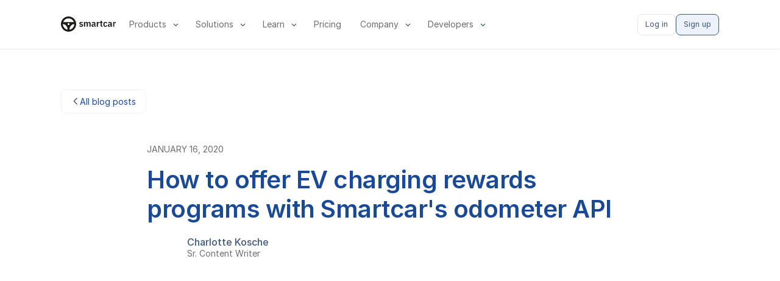

--- FILE ---
content_type: text/html
request_url: https://smartcar.com/blog/how-to-offer-ev-charging-rewards-programs-with-smartcars-odometer-api
body_size: 17607
content:
<!DOCTYPE html><!-- Last Published: Fri Jan 16 2026 17:45:57 GMT+0000 (Coordinated Universal Time) --><html data-wf-domain="webflow.smartcar.com" data-wf-page="652569a5fee726e2a69f248c" data-wf-site="651f1f10260bafeeb322049f" lang="en" data-wf-collection="652569a5fee726e2a69f2467" data-wf-item-slug="how-to-offer-ev-charging-rewards-programs-with-smartcars-odometer-api"><head><meta charset="utf-8"/><title>How to offer EV charging rewards programs with Smartcar&#x27;s odometer API · Smartcar blog</title><link rel="alternate" hrefLang="x-default" href="https://smartcar.com/blog/how-to-offer-ev-charging-rewards-programs-with-smartcars-odometer-api"/><link rel="alternate" hrefLang="en" href="https://smartcar.com/blog/how-to-offer-ev-charging-rewards-programs-with-smartcars-odometer-api"/><link rel="alternate" hrefLang="de" href="https://smartcar.com/de/blog/how-to-offer-ev-charging-rewards-programs-with-smartcars-odometer-api"/><link rel="alternate" hrefLang="fr" href="https://smartcar.com/fr/blog/how-to-offer-ev-charging-rewards-programs-with-smartcars-odometer-api"/><link rel="alternate" hrefLang="nl" href="https://smartcar.com/nl/blog/how-to-offer-ev-charging-rewards-programs-with-smartcars-odometer-api"/><link rel="alternate" hrefLang="es" href="https://smartcar.com/es/blog/how-to-offer-ev-charging-rewards-programs-with-smartcars-odometer-api"/><meta content="As EV charging networks emerge and become more and more popular in the U.S. and abroad, it is crucial for EV charging businesses to build brand awareness and gather a loyal customer base. Here’s why your company should build a rewards program and how you can do so using the Smartcar API." name="description"/><meta content="How to offer EV charging rewards programs with Smartcar&#x27;s odometer API · Smartcar blog" property="og:title"/><meta content="As EV charging networks emerge and become more and more popular in the U.S. and abroad, it is crucial for EV charging businesses to build brand awareness and gather a loyal customer base. Here’s why your company should build a rewards program and how you can do so using the Smartcar API." property="og:description"/><meta content="https://cdn.prod.website-files.com/652568ed96ec997706e40710/65567de9ce79ddc08a0274de_smartcar-ev-charging-rewards-programs--1-.avif" property="og:image"/><meta content="How to offer EV charging rewards programs with Smartcar&#x27;s odometer API · Smartcar blog" property="twitter:title"/><meta content="As EV charging networks emerge and become more and more popular in the U.S. and abroad, it is crucial for EV charging businesses to build brand awareness and gather a loyal customer base. Here’s why your company should build a rewards program and how you can do so using the Smartcar API." property="twitter:description"/><meta content="https://cdn.prod.website-files.com/652568ed96ec997706e40710/65567de9ce79ddc08a0274de_smartcar-ev-charging-rewards-programs--1-.avif" property="twitter:image"/><meta property="og:type" content="website"/><meta content="summary_large_image" name="twitter:card"/><meta content="width=device-width, initial-scale=1" name="viewport"/><meta content="aqh7IlXDAU-njuhfXYG8elVPw0xLMv7qVUCbpd9A5Cs" name="google-site-verification"/><link href="https://cdn.prod.website-files.com/651f1f10260bafeeb322049f/css/smartcar-dev.shared.3e7dc10c9.min.css" rel="stylesheet" type="text/css" integrity="sha384-Pn3BDJ3PcAHd6uYw7B8mQsY8NGowF2xu0dm7WP5sTGcCb89aoRtm2omW7aGo6FUY" crossorigin="anonymous"/><script type="text/javascript">!function(o,c){var n=c.documentElement,t=" w-mod-";n.className+=t+"js",("ontouchstart"in o||o.DocumentTouch&&c instanceof DocumentTouch)&&(n.className+=t+"touch")}(window,document);</script><link href="https://cdn.prod.website-files.com/651f1f10260bafeeb322049f/6581c95ece0e304345d9f080_icon-favicon.png" rel="shortcut icon" type="image/x-icon"/><link href="https://cdn.prod.website-files.com/651f1f10260bafeeb322049f/6581c9676d3d4c580e9df087_icon-shortcut.png" rel="apple-touch-icon"/><link href="https://smartcar.com/blog/how-to-offer-ev-charging-rewards-programs-with-smartcars-odometer-api" rel="canonical"/><!--
Data layer script required for Google Consent Management - place before Osano. 
Reference:
https://docs.osano.com/hc/en-us/articles/22469433444372-Google-Consent-Mode-v2
-->
<script>
  window.dataLayer = window.dataLayer ||[];
  function gtag(){dataLayer.push(arguments);}
  gtag('consent','default',{
    'ad_storage':'denied',
    'analytics_storage':'denied',
    'ad_user_data':'denied',
    'ad_personalization':'denied',
    'personalization_storage':'denied',
    'functionality_storage':'granted',
    'security_storage':'granted',
    'wait_for_update': 500
  });
  gtag("set", "ads_data_redaction", true);
  // gtag("config", "G-QHNXS91VZC", { debug_mode: true });
</script>

<script src="https://cmp.osano.com/6oljBSOpgaeC1bmb/8ee5ee1d-6f07-4f39-8e35-dc27a77fd5d1/osano.js" defer></script>  

<meta name="google-site-verification" content="GO1rr7I77J7LUroHDSzwNZI5OUtJHUZXteEpYk28AuQ" />  
<meta name="google-site-verification" content="aqh7IlXDAU-njuhfXYG8elVPw0xLMv7qVUCbpd9A5Cs" />
<meta name="google-site-verification" content="tJpWBWJ4s5XBgGxibUwvbg6tBgPcKHdbyb7_JVcGbRg" />

<style>
  	/* Placeholders Visibility */
	[data-placeholder] {
 	  visibility: hidden;
	}

	/*Reset apple form styles*/
	input,
	textarea,
	select {
  		-webkit-appearance: none;
  		-moz-appearance: none;
  		appearance: none;
  		border-radius: 0;
  		background-image: none;
	}

</style><link rel="stylesheet" href="https://smartcar.com/scripts/components/tabbed-code-block/tabbed-code-block.css" />

<style>
.inline-code {
  color: #292929;
  border: 1px solid #ccc;
  padding: 5px;
  font-size: 0.85rem;
  background: #ebebeb;
  font-family: monospace;
  border-radius: 2px;
}
hr {
  border: 0;
  border-top: 1px solid #767676;
}
/* Overriding the 60% max-width set automatically by Webflow */
.w-richtext figure {
  max-width: 100%;
}
.rich-text-blog {
  font-family: var(--font-family--inter);
}
.rich-text-blog h2 {
  font-family: var(--font-family--inter);
}
.rich-text-blog p,
.rich-text-blog ol,
.rich-text-blog ul {
  font-size: 1rem;
}
.rich-text-blog table {
  display: block;
  overflow-x: auto;
}
.rich-text-blog table th {
  padding: 16px;
}
.rich-text-blog table td {
  padding: 8px;
}
.rich-text-blog strong {
  font-weight: 500;
}
.rich-text-blog a {
  font-weight: 500;
  text-decoration: underline !important;
}
.rich-text-blog img {
  border-radius: 8px;
}
.toc-link.active {
  font-weight: 500;
}
</style></head><body><div class="page-wrapper"><div class="styles__global-embed-code w-embed"><style>

.u-bg-blurred {
  backdrop-filter: blur(12px);
  -webkit-backdrop-filter: blur(12px); /* for Safari */
}

/* Nav */

nav.nav-menu[data-nav-menu-open] {
    height: 100dvh !important;
}

.w-nav-overlay {
	width: 100vw !important;
}

@media screen and (max-width: 991px) {
  nav.nav-menu[data-nav-menu-open] {
      display: flex !important;
  }
}

/* Text link underline size and spacing */
a {
	text-underline-position: under; 
	text-decoration-thickness: 0.1em;
	text-underline-offset: 0.05em;
}
/* Remove top margin on rich text first child */
.w-richtext>:first-child {
	margin-top: 0;
}
/* Remove bottom margin of rich text last child */
.w-richtext>:last-child, .w-richtext ol li:last-child, .w-richtext ul li:last-child {
	margin-bottom: 0;
}

/* Slider Dots */
.w-slider-dot {
	width: 16px;
  border: 1.5px solid var(--color--primary);
  height: 16px;
  margin: 0px 8px;
  background-color: var(--color--white);
}

.w-slider-dot.w-active {
  background-color: var(--color--primary);
}

/* Slider Height */
.w-slider-mask {
	display: flex;
	flex-direction: row;
	align-items: stretch;
}

.w-slide {
	height: auto;
	flex-grow: 0;
	flex-shrink: 0;
	flex-basis: auto;
}

/* Blog cards */
.blog-card:hover .blog-card_image-wrapper {
	opacity: 0.8;
}

.blog-card:hover .h3 {
	color: var(--color--primary);
}

/* Skeleton loader utility class */
.u-animation-pulse {
	animation: pulse 2s cubic-bezier(0.4, 0, 0.6, 1) infinite;
}

  @keyframes pulse {
    0%, 100% {
      opacity: 1;
    }
    50% {
      opacity: .5;
    }
  }
  
  
/* Disable Scrollbars */

.code-examples-tabs_tab-menu::-webkit-scrollbar {
  background: transparent; /* Chrome/Safari/Webkit */
  width: 0px;
}
    
.code-examples-tabs_tab-menu {
  scrollbar-width: none; /* Firefox */
  -ms-overflow-style: none;  /* IE 10+ */
}
</style></div><div class="nav-sticky-wrapper u-bg-white"><div data-w-id="46298411-aa5a-0679-5dd6-09d5cee3c93e" data-animation="over-right" data-collapse="medium" data-duration="200" data-easing="ease" data-easing2="ease" role="banner" class="navbar w-nav"><div id="demo-request-modal-wrapper" class="modal-wrapper u-d-none"><div class="demo-request-modal"><div class="row"><div class="btn-close-wrapper"></div></div><div class="row"><div class="col col-lg-5 col-sm-12"><div class="u-mb-2"><img src="https://cdn.prod.website-files.com/651f1f10260bafeeb322049f/65d3f551c9401b4be417afbc_smartcar_black_logo.svg" loading="lazy" alt="smartcar logo" class="image-2"/></div><div><h3 class="u--font-600-semibold u-m-0">Intro to Smartcar</h3></div><div class="u-mb-1-5"><p class="body1 u-mt-1">We&#x27;d love to understand your needs and answer your questions!<br/></p></div><p class="u-mb-0-5 body1 u--font-600-semibold">Learn about:</p><ul role="list" class="list"><li class="body1 custom-list-item">Smartcar&#x27;s platform</li><li class="body1 custom-list-item">Vehicle compatibility</li><li class="u-mb-0-5 body1 custom-list-item">Support for your use case</li></ul></div><div class="col col-lg-7 col-sm-12"><div class="hubspot-form-embed w-embed w-script"><script charset="utf-8" type="text/javascript" src="//js.hsforms.net/forms/embed/v2.js" defer></script>
<script>
	document.addEventListener('DOMContentLoaded', () => {
    hbspt.forms.create({
      portalId: "48395310",
      formId: "df0f96bc-8082-4422-b513-0c5ff8aa5853"
    });
    
    function gtag_report_conversion(url) {
      var callback = function () {
        if (typeof(url) != 'undefined') {
          window.location = url;
        }
      };
      console.log('reporting conversion')
      gtag('event', 'conversion', {
          'send_to': 'AW-930735690/bF0MCOzSgdcaEMrM57sD',
          'event_callback': callback
      });
      return false;
    }

    const demoRequestModalWrapper = document.getElementById('demo-request-modal-wrapper');

    const closebutton = document.createElement('button');
    closebutton.id = 'close-modal';
    closebutton.type = 'button';
    closebutton.classList.add('btn-close');
    const closeButtonWrapper = demoRequestModalWrapper.querySelector('.btn-close-wrapper');
    closeButtonWrapper.appendChild(closebutton);

    const openDemoRequestModal = () => {
      demoRequestModalWrapper.classList.remove('u-d-none');
    };

    const closeDemoRequestModal = (event) => {
      gtag_report_conversion();
      if (
        event.target.classList.contains('modal-wrapper') ||
        event.target.getAttribute('request-demo-cta') === 'true'
      ) {
        if (!demoRequestModalWrapper.classList.contains('u-d-none')) {
          demoRequestModalWrapper.classList.add('u-d-none');
        }
      }
    };

    const handleCloseClick = () => {
      if (!demoRequestModalWrapper.classList.contains('u-d-none')) {
        demoRequestModalWrapper.classList.add('u-d-none');
      }
    };

    document.getElementById('close-modal').addEventListener('click', handleCloseClick);

    let requestDemoButtons;
    requestDemoButtons = document.querySelectorAll('[request-demo-cta="true"]');
    requestDemoButtons.forEach(button => button.addEventListener('click', openDemoRequestModal));

    setTimeout(() => {
      const iframe = document.querySelector('#demo-request-modal-wrapper iframe');

      const iframeDoc = iframe.contentDocument || iframe.contentWindow.document;
      const demoRequestForm = iframeDoc.querySelector('.hs-form');
      demoRequestForm.setAttribute('data-name', 'Demo Form Submitted');
      demoRequestForm.addEventListener('submit', closeDemoRequestModal);
      if (handleUtmParameters) {
        handleUtmParameters(demoRequestForm);
      }
      if (handleFormSubmission) {
        demoRequestForm.addEventListener('submit', handleFormSubmission);
      }
    }, 3000);

    document.getElementById('demo-request-modal-wrapper').addEventListener('click', closeDemoRequestModal);
	});
</script></div></div></div></div></div><div class="nav-container"><a href="/?r=0" class="nav-logo_wrapper w-nav-brand"><div class="nav-logo_image w-embed"><svg width="90" height="25" viewBox="0 0 90 25" xmlns="http://www.w3.org/2000/svg" class="jss8"><path d="M12.49 0C5.591 0 0 5.59 0 12.486 0 19.38 5.592 24.97 12.49 24.97c6.897 0 12.489-5.59 12.489-12.485S19.387 0 12.489 0zm0 3.121c4.064 0 7.498 2.617 8.793 6.243H3.696c1.295-3.626 4.73-6.243 8.793-6.243zm0 10.925a1.561 1.561 0 110-3.122 1.561 1.561 0 010 3.122zm-9.368-1.56c4.266 0 7.72 4.108 7.794 9.205-4.415-.756-7.794-4.581-7.794-9.205zm10.94 9.205c.074-5.096 3.529-9.205 7.795-9.205 0 4.624-3.379 8.45-7.794 9.205zM33.205 17c-.694 0-1.303-.113-1.827-.34A3.926 3.926 0 0130 15.61l1.186-1.066c.267.345.566.607.898.784.33.178.715.267 1.153.267.813 0 1.218-.316 1.218-.947 0-.247-.069-.439-.208-.577-.128-.148-.352-.246-.673-.296l-.785-.133c-.877-.148-1.512-.4-1.908-.754-.395-.355-.593-.873-.593-1.554 0-.808.257-1.41.77-1.804.513-.405 1.24-.607 2.18-.607.651 0 1.212.099 1.682.296.481.197.898.488 1.25.873l-1.138 1.05a2.384 2.384 0 00-.785-.592 2.247 2.247 0 00-1.01-.222c-.748 0-1.122.311-1.122.932 0 .257.075.454.225.592.15.128.385.217.705.266l.801.133c.877.148 1.502.4 1.876.755.384.345.577.833.577 1.464 0 .8-.268 1.42-.802 1.864-.534.444-1.298.666-2.292.666zM37.873 16.823V9.1h1.939v1.287h.224c.332-.977.989-1.465 1.972-1.465 1.047 0 1.725.508 2.035 1.524h.192c.182-.523.46-.908.834-1.154.384-.247.85-.37 1.394-.37.705 0 1.255.237 1.65.71.396.464.594 1.13.594 1.997v5.193h-1.94V11.94c0-1.006-.39-1.509-1.17-1.509-.373 0-.694.108-.961.325-.256.207-.385.503-.385.888v5.178h-1.939V11.94c0-.533-.096-.917-.288-1.154-.193-.237-.481-.355-.866-.355-.374 0-.694.108-.961.325-.257.207-.385.503-.385.888v5.178h-1.94zM56.172 16.823c-.866 0-1.32-.44-1.363-1.317h-.192a1.795 1.795 0 01-.721 1.11c-.374.256-.839.384-1.395.384-.769 0-1.346-.197-1.73-.592-.385-.394-.578-.947-.578-1.657 0-.808.273-1.41.818-1.804.545-.395 1.33-.592 2.356-.592h1.298v-.666c0-.453-.107-.789-.32-1.006-.204-.216-.545-.325-1.026-.325-.396 0-.727.089-.994.266-.267.168-.502.41-.705.725l-1.138-.947c.31-.443.7-.798 1.17-1.065.48-.276 1.09-.414 1.827-.414 2.084 0 3.125.907 3.125 2.722v3.743h.738v1.435h-1.17zm-2.933-1.14c.395 0 .732-.103 1.01-.31.277-.217.416-.513.416-.888v-1.02h-1.17c-.898 0-1.346.32-1.346.961v.325c0 .326.096.563.288.71.193.149.46.222.802.222zM58.845 16.823V9.1h1.94v1.582h.224c.096-.512.294-.902.593-1.168.31-.276.71-.414 1.202-.414h.417v1.834h-.641c-.61 0-1.063.089-1.363.266-.288.178-.432.488-.432.932v4.69h-1.94zM67.085 16.823c-.673 0-1.16-.139-1.458-.415-.3-.276-.45-.715-.45-1.316v-4.556h-1.105V9.1h.577c.278 0 .465-.06.56-.178.108-.118.161-.306.161-.562V7h1.747v2.1h1.507v1.436h-1.507v4.852h1.378v1.435h-1.41zM73.032 17c-1.132 0-1.998-.325-2.596-.976-.588-.651-.882-1.672-.882-3.063 0-1.39.294-2.41.882-3.062.598-.65 1.464-.976 2.596-.976.823 0 1.475.173 1.956.518a2.85 2.85 0 011.057 1.42l-1.586.65c-.086-.374-.24-.655-.465-.842-.214-.198-.534-.296-.962-.296-.961 0-1.442.532-1.442 1.597v1.983c0 1.065.48 1.597 1.442 1.597.449 0 .791-.098 1.026-.296.235-.197.411-.502.529-.917l1.506.666C75.602 16.334 74.582 17 73.033 17zM82.95 16.823c-.865 0-1.319-.44-1.362-1.317h-.192a1.796 1.796 0 01-.721 1.11c-.374.256-.839.384-1.394.384-.77 0-1.347-.197-1.731-.592-.385-.394-.577-.947-.577-1.657 0-.808.272-1.41.817-1.804.545-.395 1.33-.592 2.356-.592h1.298v-.666c0-.453-.107-.789-.32-1.006-.203-.216-.545-.325-1.026-.325-.395 0-.727.089-.994.266-.267.168-.502.41-.705.725l-1.138-.947c.31-.443.7-.798 1.17-1.065.481-.276 1.09-.414 1.827-.414 2.084 0 3.126.907 3.126 2.722v3.743h.737v1.435h-1.17zm-2.932-1.14c.395 0 .732-.103 1.01-.31.277-.217.416-.513.416-.888v-1.02h-1.17c-.897 0-1.346.32-1.346.961v.325c0 .326.096.563.288.71.193.149.46.222.802.222zM85.625 16.823V9.1h1.939v1.582h.224c.097-.512.294-.902.593-1.168.31-.276.71-.414 1.202-.414H90v1.834h-.641c-.61 0-1.063.089-1.362.266-.289.178-.433.488-.433.932v4.69h-1.94z" fill="currentColor"></path></svg></div><div class="u-sr-only">Smartcar home</div></a><nav role="navigation" class="nav-menu w-nav-menu"><div class="nav-left-content"><ul role="list" class="nav-list w-list-unstyled"><li class="nav-list_item"><div data-delay="0" data-hover="true" class="nav-dropdown w-dropdown"><aside id="product-dropdown-link" class="nav-link w-dropdown-toggle"><div class="u--inline-flex"><div class="textsize0-875 u-mr-0-5">Products</div><img src="https://cdn.prod.website-files.com/651f1f10260bafeeb322049f/686d94297ee71202f962bc27_keyboard_arrow_down.svg" loading="lazy" alt=""/></div></aside><nav class="dropdown-list cc-3-col w-dropdown-list"><ul role="list" class="nav-links-3-col-list w-list-unstyled"><li class="nav-column"><ul role="list" class="w-list-unstyled"><li class="card nav-card"><a href="/product/signals" class="nav-dropdown-link u-p-1 w-inline-block"><div class="u-dont-shrink-grow nav-card-icon u-mb-1"><img src="https://cdn.prod.website-files.com/651f1f10260bafeeb322049f/68532099608eafe16f6825ed_wifi.svg" loading="lazy" width="18" alt=""/></div><div class="textsize0-875 u--font-600-semibold u-mb-1">Signals</div><div class="textsize0-8 u-text-dim-gray u--line-height-tight">Get data points for the state of a vehicle</div></a></li><li class="card nav-card"><a href="/product/commands" class="nav-dropdown-link u-p-1 w-inline-block"><div class="u-dont-shrink-grow nav-card-icon u-mb-1"><img src="https://cdn.prod.website-files.com/651f1f10260bafeeb322049f/685320b3692357a0e1b524cc_rocket_launch.svg" loading="lazy" width="18" alt=""/></div><div class="textsize0-875 u--font-600-semibold u-mb-1">Commands</div><div class="textsize0-8 u-text-dim-gray u--line-height-tight">Control the state of a vehicle</div></a></li><li class="card nav-card"><a href="/product/compatible-vehicles" class="nav-dropdown-link u-p-1 w-inline-block"><div class="u-dont-shrink-grow nav-card-icon u-mb-1"><img src="https://cdn.prod.website-files.com/651f1f10260bafeeb322049f/685320ba384fb28b240e3f1b_directions_car%20(1).svg" loading="lazy" width="18" alt=""/></div><div class="textsize0-875 u--font-600-semibold u-mb-1">Compatible brands</div><div class="textsize0-8 u-text-dim-gray u--line-height-tight">Explore compatibility by brand, model and year</div></a></li></ul></li><li class="nav-column"><ul role="list" class="w-list-unstyled"><li><a href="/product/connect" class="nav-dropdown-link w-inline-block"><div class="u-d-flex u--items-start"><div class="u-dont-shrink-grow u-mr-1"><img src="https://cdn.prod.website-files.com/651f1f10260bafeeb322049f/686d994cb08047ea889aeedc_devices.svg" loading="lazy" width="18" alt=""/></div><div><div><p class="textsize0-875">Connect</p></div></div></div></a></li><li><a href="/product/integrations" class="nav-dropdown-link w-inline-block"><div class="u-d-flex u--items-start"><div class="u-dont-shrink-grow u-mr-1"><img src="https://cdn.prod.website-files.com/651f1f10260bafeeb322049f/686d994c510de9b271c69858_build%20(1).svg" loading="lazy" width="18" alt=""/></div><div><div><p class="textsize0-875">Integrations</p></div></div></div></a></li><li><a href="/global" class="nav-dropdown-link w-inline-block"><div class="u-d-flex u--items-start"><div class="u-dont-shrink-grow u-mr-1"><img src="https://cdn.prod.website-files.com/651f1f10260bafeeb322049f/686d994cf0689592f33cf857_language.svg" loading="lazy" width="18" alt=""/></div><div><div><p class="textsize0-875">Global coverage</p></div></div></div></a></li><li><a href="/product/teams" class="nav-dropdown-link w-inline-block"><div class="u-d-flex u--items-start"><div class="u-dont-shrink-grow u-mr-1"><img src="https://cdn.prod.website-files.com/651f1f10260bafeeb322049f/686d994c6b63d79f5e4c0e33_group.svg" loading="lazy" width="18" alt=""/></div><div><div><p class="textsize0-875">Teams</p></div></div></div></a></li></ul></li><li class="nav-column"><ul role="list" class="w-list-unstyled"><li><a href="/product/vehicle-management" class="nav-dropdown-link w-inline-block"><div class="u-d-flex u--items-start"><div class="u-dont-shrink-grow u-mr-1"><img src="https://cdn.prod.website-files.com/651f1f10260bafeeb322049f/686d994c3fa69cf53b4c73d2_traffic_jam.svg" loading="lazy" width="18" alt=""/></div><div><div><p class="textsize0-875">Vehicle management</p></div></div></div></a></li><li><a href="/product/analytics" class="nav-dropdown-link w-inline-block"><div class="u-d-flex u--items-start"><div class="u-dont-shrink-grow u-mr-1"><img src="https://cdn.prod.website-files.com/651f1f10260bafeeb322049f/686d994c49d39a145dab16ec_finance%20(1).svg" loading="lazy" width="18" alt=""/></div><div><div><p class="textsize0-875">Analytics</p></div></div></div></a></li><li><a href="/data-security" class="nav-dropdown-link w-inline-block"><div class="u-d-flex u--items-start"><div class="u-dont-shrink-grow u-mr-1"><img src="https://cdn.prod.website-files.com/651f1f10260bafeeb322049f/686d994ca38530b7eaab420f_lock.svg" loading="lazy" width="18" alt=""/></div><div><div><p class="textsize0-875">Data security</p></div></div></div></a></li></ul></li></ul></nav></div></li><li class="nav-list_item"><div data-delay="0" data-hover="true" class="nav-dropdown w-dropdown"><div class="nav-link w-dropdown-toggle"><div class="u--inline-flex"><div class="textsize0-875 u-mr-0-5">Solutions</div><img src="https://cdn.prod.website-files.com/651f1f10260bafeeb322049f/686d94297ee71202f962bc27_keyboard_arrow_down.svg" loading="lazy" alt=""/></div></div><nav class="dropdown-list cc-4-col w-dropdown-list"><ul role="list" class="nav-links-4-col-list"><li><div class="u-mb-0-5"><div class="u-d-flex u--items-center"><div class="u-dont-shrink-grow"><img src="https://cdn.prod.website-files.com/651f1f10260bafeeb322049f/686da186c6d5da0cbd2b921c_bolt%20(1).svg" loading="lazy" width="18" alt=""/></div><p class="u-ml-0-5 textsize0-875 u-text-dim-gray">Energy</p></div><div class="divider-horizontal cc-nav"></div></div><ul role="list" class="list-2"><li><a href="/industries/derms-software" class="nav-dropdown-link w-inline-block"><div class="u-d-flex u--items-start"><p class="textsize0-875">DERMs</p></div></a></li><li><a href="/industries/virtual-power-plant" class="nav-dropdown-link w-inline-block"><div class="u-d-flex u--items-start"><p class="textsize0-875">Virtual Power Plants (VPPs)</p></div></a></li><li><a href="/utilities" class="nav-dropdown-link w-inline-block"><div class="u-d-flex u--items-start"><p class="textsize0-875">Utilities</p></div></a></li><li><a href="/industries/energy-retailers" class="nav-dropdown-link w-inline-block"><div class="u-d-flex u--items-start"><p class="textsize0-875">Energy retailers</p></div></a></li><li><a href="/industries/home-energy-management" class="nav-dropdown-link w-inline-block"><div class="u-d-flex u--items-start"><p class="textsize0-875">Home energy management</p></div></a></li><li><a href="/industries/ev-charging" class="nav-dropdown-link w-inline-block"><div class="u-d-flex u--items-start"><p class="textsize0-875">EV charging networks</p></div></a></li><li><a href="/industries/charge-point-operator" class="nav-dropdown-link w-inline-block"><div class="u-d-flex u--items-start"><p class="textsize0-875">Charge point operators</p></div></a></li><li><a href="/industries/e-mobility-service-providers" class="nav-dropdown-link w-inline-block"><div class="u-d-flex u--items-start"><p class="textsize0-875">E-mobility service providers</p></div></a></li></ul></li><li><div class="u-mb-0-5"><div class="u-d-flex u--items-center"><div class="u-dont-shrink-grow"><img src="https://cdn.prod.website-files.com/651f1f10260bafeeb322049f/686da186c0935cc5eb64279f_build%20(2).svg" loading="lazy" width="18" alt=""/></div><p class="u-ml-0-5 textsize0-875 u-text-dim-gray">Auto services</p></div><div class="divider-horizontal cc-nav"></div></div><ul role="list" class="list-2"><li><a href="/industries/repair-maintenance" class="nav-dropdown-link w-inline-block"><div class="u-d-flex u--items-start"><p class="textsize0-875">Repair and maintenance</p></div></a></li><li><a href="/industries/autocare-software" class="nav-dropdown-link w-inline-block"><div class="u-d-flex u--items-start"><p class="textsize0-875">Autocare software</p></div></a></li><li><a href="/industries/auto-dealership-software" class="nav-dropdown-link w-inline-block"><div class="u-d-flex u--items-start"><p class="textsize0-875">Auto dealership</p></div></a></li><li><a href="/industries/roadside-assistance" class="nav-dropdown-link w-inline-block"><div class="u-d-flex u--items-start"><p class="textsize0-875">Roadside assistance</p></div></a></li><li><a href="/industries/vehicle-history-reports" class="nav-dropdown-link w-inline-block"><div class="u-d-flex u--items-start"><p class="textsize0-875">Vehicle history reports</p></div></a></li><li><a href="/industries/fleet-management" class="nav-dropdown-link w-inline-block"><div class="u-d-flex u--items-start"><p class="textsize0-875">Small fleet management</p></div></a></li></ul></li><li><div class="u-mb-0-5"><div class="u-d-flex u--items-center"><div class="u-dont-shrink-grow"><img src="https://cdn.prod.website-files.com/651f1f10260bafeeb322049f/686da186ab46f5f2f564871c_apps.svg" loading="lazy" width="18" alt=""/></div><p class="u-ml-0-5 textsize0-875 u-text-dim-gray">Consumer apps</p></div><div class="divider-horizontal cc-nav"></div></div><ul role="list" class="list-2"><li><a href="/industries/car-subscription-services" class="nav-dropdown-link w-inline-block"><div class="u-d-flex u--items-start"><p class="textsize0-875">Car subscription service</p></div></a></li><li><a href="/industries/car-sharing" class="nav-dropdown-link w-inline-block"><div class="u-d-flex u--items-start"><p class="textsize0-875">Car sharing</p></div></a></li><li><a href="/industries/ride-sharing" class="nav-dropdown-link w-inline-block"><div class="u-d-flex u--items-start"><p class="textsize0-875">Ride hailing</p></div></a></li><li><a href="/industries/car-rental" class="nav-dropdown-link w-inline-block"><div class="u-d-flex u--items-start"><p class="textsize0-875">Car rentals</p></div></a></li></ul></li><li><div class="u-mb-0-5"><div class="u-d-flex u--items-center"><div class="u-dont-shrink-grow"><img src="https://cdn.prod.website-files.com/651f1f10260bafeeb322049f/686da186a27a9f6922f99ade_verified_user.svg" loading="lazy" width="18" alt=""/></div><p class="u-ml-0-5 textsize0-875 u-text-dim-gray">Vehicle protection</p></div><div class="divider-horizontal cc-nav"></div></div><ul role="list" class="list-2"><li><a href="/industries/auto-insurance" class="nav-dropdown-link w-inline-block"><div class="u-d-flex u--items-start"><p class="textsize0-875">Auto insurance</p></div></a></li><li><a href="/industries/warranty-management-software" class="nav-dropdown-link w-inline-block"><div class="u-d-flex u--items-start"><p class="textsize0-875">Warranty software</p></div></a></li></ul></li><li><div class="u-mb-0-5"><div class="u-d-flex u--items-center"><div class="u-dont-shrink-grow"><img src="https://cdn.prod.website-files.com/651f1f10260bafeeb322049f/686da186a27a9f6922f99ada_account_balance.svg" loading="lazy" width="18" alt=""/></div><p class="u-ml-0-5 textsize0-875 u-text-dim-gray">Public sector</p></div><div class="divider-horizontal cc-nav"></div></div><ul role="list" class="list-2"><li><a href="/industries/road-usage-charge" class="nav-dropdown-link w-inline-block"><div class="u-d-flex u--items-start"><p class="textsize0-875">Road usage charge</p></div></a></li></ul></li></ul></nav></div></li><li class="nav-list_item"><div data-delay="0" data-hover="true" class="nav-dropdown w-dropdown"><div class="nav-link w-dropdown-toggle"><div class="u--inline-flex"><div class="textsize0-875 u-mr-0-5">Learn</div><img src="https://cdn.prod.website-files.com/651f1f10260bafeeb322049f/686d94297ee71202f962bc27_keyboard_arrow_down.svg" loading="lazy" alt=""/></div></div><nav class="dropdown-list w-dropdown-list"><ul role="list" class="w-list-unstyled"><li><a href="/customers" class="nav-dropdown-link w-inline-block"><div class="u-d-flex u--items-start"><div><div><p class="textsize0-875">Customers</p></div></div></div></a></li><li><a href="/resource-library" class="nav-dropdown-link w-inline-block"><div class="u-d-flex u--items-start"><div><div><p class="textsize0-875">Resources</p></div></div></div></a></li><li><a href="/blog" class="nav-dropdown-link w-inline-block"><div class="u-d-flex u--items-start"><div><div><p class="textsize0-875">Blog</p></div></div></div></a></li><li><a href="/vehicle-owners" class="nav-dropdown-link w-inline-block"><div class="u-d-flex u--items-start"><div><div><p class="textsize0-875">For vehicle owners</p></div></div></div></a></li><li><a href="/automakers" class="nav-dropdown-link w-inline-block"><div class="u-d-flex u--items-start"><div><div><p class="textsize0-875">For automakers</p></div></div></div></a></li></ul></nav></div></li><li class="nav-list_item"><a href="/pricing" class="nav-link w-inline-block"><div class="u--inline-flex"><div class="textsize0-875 u-mr-0-5">Pricing</div></div></a></li><li class="nav-list_item"><div data-delay="0" data-hover="true" class="nav-dropdown w-dropdown"><div class="nav-link w-dropdown-toggle"><div class="u--inline-flex"><div class="textsize0-875 u-mr-0-5">Company</div><img src="https://cdn.prod.website-files.com/651f1f10260bafeeb322049f/686d94297ee71202f962bc27_keyboard_arrow_down.svg" loading="lazy" alt=""/></div></div><nav class="dropdown-list w-dropdown-list"><ul role="list" class="w-list-unstyled"><li><a href="/about" class="nav-dropdown-link w-inline-block"><div class="u-d-flex u--items-start"><div><div><p class="textsize0-875">About</p></div></div></div></a></li><li><a href="/press" class="nav-dropdown-link w-inline-block"><div class="u-d-flex u--items-start"><div><div><p class="textsize0-875">Press</p></div></div></div></a></li><li><a href="/careers" class="nav-dropdown-link w-inline-block"><div class="u-d-flex u--items-start"><div><div><p class="textsize0-875">Careers</p></div></div></div></a></li><li><a href="/contact" class="nav-dropdown-link w-inline-block"><div class="u-d-flex u--items-start"><div><div><p class="textsize0-875">Contact</p></div></div></div></a></li></ul></nav></div></li><li class="nav-list_item"><div data-delay="0" data-hover="true" class="nav-dropdown w-dropdown"><div class="nav-link w-dropdown-toggle"><div class="u--inline-flex"><div class="textsize0-875 u-mr-0-5">Developers</div><img src="https://cdn.prod.website-files.com/651f1f10260bafeeb322049f/686d94297ee71202f962bc27_keyboard_arrow_down.svg" loading="lazy" alt=""/></div></div><nav class="dropdown-list w-dropdown-list"><ul role="list" class="w-list-unstyled"><li><a href="https://smartcar.com/docs/" class="nav-dropdown-link w-inline-block"><div class="u-d-flex u--items-start"><div><div><p class="textsize0-875">Documentation</p></div></div></div></a></li><li><a href="https://smartcar.com/docs/api-reference/" class="nav-dropdown-link w-inline-block"><div class="u-d-flex u--items-start"><div><div><p class="textsize0-875">API Reference</p></div></div></div></a></li><li><a href="https://smartcar.com/docs/connect/connect-sdks" class="nav-dropdown-link w-inline-block"><div class="u-d-flex u--items-start"><div><div><p class="textsize0-875">SDKs</p></div></div></div></a></li><li><a href="https://smartcar.com/docs/changelog/latest" class="nav-dropdown-link w-inline-block"><div class="u-d-flex u--items-start"><div><div><p class="textsize0-875">Changelog</p></div></div></div></a></li><li><a href="https://status.smartcar.com" class="nav-dropdown-link w-inline-block"><div class="u-d-flex u--items-start"><div><div><p class="textsize0-875">Status</p></div></div></div></a></li><li><a href="https://brandreliability.smartcar.com" class="nav-dropdown-link w-inline-block"><div class="u-d-flex u--items-start"><div><div><p class="textsize0-875">Brand Reliability</p></div></div></div></a></li></ul></nav></div></li></ul></div><div class="nav-right-content"><a nav-login="true" href="https://dashboard.smartcar.com/login/?" class="nav-link cc-login w-nav-link">Log in</a><a nav-signup="true" href="https://dashboard.smartcar.com/signup/?utm_source=marketing_site&amp;utm_medium=internal" class="nav-link cc-login cc-sign-up w-nav-link">Sign up</a></div></nav><div class="menu-button w-nav-button"><div class="menu-button_icon"><div class="menu-button_line"></div><div class="menu-button_line"></div><div class="menu-button_line"></div></div></div></div><div class="mobile-nav-container"><a href="/?r=0" class="nav-logo_wrapper w-nav-brand"><div class="nav-logo_image w-embed"><svg width="100" height="30" viewBox="0 0 90 25" xmlns="http://www.w3.org/2000/svg" class="jss8"><path d="M12.49 0C5.591 0 0 5.59 0 12.486 0 19.38 5.592 24.97 12.49 24.97c6.897 0 12.489-5.59 12.489-12.485S19.387 0 12.489 0zm0 3.121c4.064 0 7.498 2.617 8.793 6.243H3.696c1.295-3.626 4.73-6.243 8.793-6.243zm0 10.925a1.561 1.561 0 110-3.122 1.561 1.561 0 010 3.122zm-9.368-1.56c4.266 0 7.72 4.108 7.794 9.205-4.415-.756-7.794-4.581-7.794-9.205zm10.94 9.205c.074-5.096 3.529-9.205 7.795-9.205 0 4.624-3.379 8.45-7.794 9.205zM33.205 17c-.694 0-1.303-.113-1.827-.34A3.926 3.926 0 0130 15.61l1.186-1.066c.267.345.566.607.898.784.33.178.715.267 1.153.267.813 0 1.218-.316 1.218-.947 0-.247-.069-.439-.208-.577-.128-.148-.352-.246-.673-.296l-.785-.133c-.877-.148-1.512-.4-1.908-.754-.395-.355-.593-.873-.593-1.554 0-.808.257-1.41.77-1.804.513-.405 1.24-.607 2.18-.607.651 0 1.212.099 1.682.296.481.197.898.488 1.25.873l-1.138 1.05a2.384 2.384 0 00-.785-.592 2.247 2.247 0 00-1.01-.222c-.748 0-1.122.311-1.122.932 0 .257.075.454.225.592.15.128.385.217.705.266l.801.133c.877.148 1.502.4 1.876.755.384.345.577.833.577 1.464 0 .8-.268 1.42-.802 1.864-.534.444-1.298.666-2.292.666zM37.873 16.823V9.1h1.939v1.287h.224c.332-.977.989-1.465 1.972-1.465 1.047 0 1.725.508 2.035 1.524h.192c.182-.523.46-.908.834-1.154.384-.247.85-.37 1.394-.37.705 0 1.255.237 1.65.71.396.464.594 1.13.594 1.997v5.193h-1.94V11.94c0-1.006-.39-1.509-1.17-1.509-.373 0-.694.108-.961.325-.256.207-.385.503-.385.888v5.178h-1.939V11.94c0-.533-.096-.917-.288-1.154-.193-.237-.481-.355-.866-.355-.374 0-.694.108-.961.325-.257.207-.385.503-.385.888v5.178h-1.94zM56.172 16.823c-.866 0-1.32-.44-1.363-1.317h-.192a1.795 1.795 0 01-.721 1.11c-.374.256-.839.384-1.395.384-.769 0-1.346-.197-1.73-.592-.385-.394-.578-.947-.578-1.657 0-.808.273-1.41.818-1.804.545-.395 1.33-.592 2.356-.592h1.298v-.666c0-.453-.107-.789-.32-1.006-.204-.216-.545-.325-1.026-.325-.396 0-.727.089-.994.266-.267.168-.502.41-.705.725l-1.138-.947c.31-.443.7-.798 1.17-1.065.48-.276 1.09-.414 1.827-.414 2.084 0 3.125.907 3.125 2.722v3.743h.738v1.435h-1.17zm-2.933-1.14c.395 0 .732-.103 1.01-.31.277-.217.416-.513.416-.888v-1.02h-1.17c-.898 0-1.346.32-1.346.961v.325c0 .326.096.563.288.71.193.149.46.222.802.222zM58.845 16.823V9.1h1.94v1.582h.224c.096-.512.294-.902.593-1.168.31-.276.71-.414 1.202-.414h.417v1.834h-.641c-.61 0-1.063.089-1.363.266-.288.178-.432.488-.432.932v4.69h-1.94zM67.085 16.823c-.673 0-1.16-.139-1.458-.415-.3-.276-.45-.715-.45-1.316v-4.556h-1.105V9.1h.577c.278 0 .465-.06.56-.178.108-.118.161-.306.161-.562V7h1.747v2.1h1.507v1.436h-1.507v4.852h1.378v1.435h-1.41zM73.032 17c-1.132 0-1.998-.325-2.596-.976-.588-.651-.882-1.672-.882-3.063 0-1.39.294-2.41.882-3.062.598-.65 1.464-.976 2.596-.976.823 0 1.475.173 1.956.518a2.85 2.85 0 011.057 1.42l-1.586.65c-.086-.374-.24-.655-.465-.842-.214-.198-.534-.296-.962-.296-.961 0-1.442.532-1.442 1.597v1.983c0 1.065.48 1.597 1.442 1.597.449 0 .791-.098 1.026-.296.235-.197.411-.502.529-.917l1.506.666C75.602 16.334 74.582 17 73.033 17zM82.95 16.823c-.865 0-1.319-.44-1.362-1.317h-.192a1.796 1.796 0 01-.721 1.11c-.374.256-.839.384-1.394.384-.77 0-1.347-.197-1.731-.592-.385-.394-.577-.947-.577-1.657 0-.808.272-1.41.817-1.804.545-.395 1.33-.592 2.356-.592h1.298v-.666c0-.453-.107-.789-.32-1.006-.203-.216-.545-.325-1.026-.325-.395 0-.727.089-.994.266-.267.168-.502.41-.705.725l-1.138-.947c.31-.443.7-.798 1.17-1.065.481-.276 1.09-.414 1.827-.414 2.084 0 3.126.907 3.126 2.722v3.743h.737v1.435h-1.17zm-2.932-1.14c.395 0 .732-.103 1.01-.31.277-.217.416-.513.416-.888v-1.02h-1.17c-.897 0-1.346.32-1.346.961v.325c0 .326.096.563.288.71.193.149.46.222.802.222zM85.625 16.823V9.1h1.939v1.582h.224c.097-.512.294-.902.593-1.168.31-.276.71-.414 1.202-.414H90v1.834h-.641c-.61 0-1.063.089-1.362.266-.289.178-.433.488-.433.932v4.69h-1.94z" fill="currentColor"></path></svg></div><div class="u-sr-only">Smartcar home</div></a><nav role="navigation" class="nav-menu cc-nav-menu-mobile w-nav-menu"><div class="nav-left-content"><ul role="list" class="nav-list w-list-unstyled"><li class="nav-list_item"><div data-delay="0" data-hover="false" class="nav-dropdown w-dropdown"><aside id="product-dropdown-link" class="nav-link w-dropdown-toggle"><div class="u--inline-flex"><div class="textsize0-875 u-mr-0-5">Products</div><img src="https://cdn.prod.website-files.com/651f1f10260bafeeb322049f/686d94297ee71202f962bc27_keyboard_arrow_down.svg" loading="lazy" alt=""/></div></aside><nav class="dropdown-list cc-2-col w-dropdown-list"><ul role="list" class="w-list-unstyled"><li><ul role="list" class="mobile-nav-cards w-list-unstyled"><li class="card nav-card nav-card-mobile"><a href="/product/signals" class="nav-dropdown-link u-p-1 w-inline-block"><div class="u-dont-shrink-grow nav-card-icon u-mb-1"><img src="https://cdn.prod.website-files.com/651f1f10260bafeeb322049f/68532099608eafe16f6825ed_wifi.svg" loading="lazy" width="18" alt=""/></div><div class="textsize0-875">Signals</div><div class="textsize0-8 u-text-dim-gray u--line-height-tight u-mt-1 ml--u--hidden">Get data points for the state of a vehicle</div></a></li><li class="card nav-card nav-card-mobile"><a href="/product/commands" class="nav-dropdown-link u-p-1 w-inline-block"><div class="u-dont-shrink-grow nav-card-icon u-mb-1"><img src="https://cdn.prod.website-files.com/651f1f10260bafeeb322049f/685320b3692357a0e1b524cc_rocket_launch.svg" loading="lazy" width="18" alt=""/></div><div class="textsize0-875">Commands</div><div class="textsize0-8 u-text-dim-gray u--line-height-tight u-mt-1 ml--u--hidden">Control the state of a vehicle</div></a></li><li class="card nav-card nav-card-mobile"><a href="/product/compatible-vehicles" class="nav-dropdown-link u-p-1 w-inline-block"><div class="u-dont-shrink-grow nav-card-icon u-mb-1"><img src="https://cdn.prod.website-files.com/651f1f10260bafeeb322049f/685320ba384fb28b240e3f1b_directions_car%20(1).svg" loading="lazy" width="18" alt=""/></div><div class="textsize0-875">Compatible brands</div><div class="textsize0-8 u-text-dim-gray u--line-height-tight u-mt-1 ml--u--hidden">Explore compatibility by brand, model and year</div></a></li></ul><ul role="list" class="w-list-unstyled"><li><a href="/product/connect" class="nav-dropdown-link w-inline-block"><div class="u-d-flex u--items-start"><div class="u-dont-shrink-grow u-mr-1"><img src="https://cdn.prod.website-files.com/651f1f10260bafeeb322049f/686d994cb08047ea889aeedc_devices.svg" loading="lazy" width="18" alt=""/></div><div><div><p class="textsize0-875">Connect</p></div></div></div></a></li><li><a href="/product/integrations" class="nav-dropdown-link w-inline-block"><div class="u-d-flex u--items-start"><div class="u-dont-shrink-grow u-mr-1"><img src="https://cdn.prod.website-files.com/651f1f10260bafeeb322049f/686d994c510de9b271c69858_build%20(1).svg" loading="lazy" width="18" alt=""/></div><div><div><p class="textsize0-875">Integrations</p></div></div></div></a></li><li><a href="/global" class="nav-dropdown-link w-inline-block"><div class="u-d-flex u--items-start"><div class="u-dont-shrink-grow u-mr-1"><img src="https://cdn.prod.website-files.com/651f1f10260bafeeb322049f/686d994cf0689592f33cf857_language.svg" loading="lazy" width="18" alt=""/></div><div><div><p class="textsize0-875">Global coverage</p></div></div></div></a></li><li><a href="/product/teams" class="nav-dropdown-link w-inline-block"><div class="u-d-flex u--items-start"><div class="u-dont-shrink-grow u-mr-1"><img src="https://cdn.prod.website-files.com/651f1f10260bafeeb322049f/686d994c6b63d79f5e4c0e33_group.svg" loading="lazy" width="18" alt=""/></div><div><div><p class="textsize0-875">Teams</p></div></div></div></a></li><li><a href="/product/vehicle-management" class="nav-dropdown-link w-inline-block"><div class="u-d-flex u--items-start"><div class="u-dont-shrink-grow u-mr-1"><img src="https://cdn.prod.website-files.com/651f1f10260bafeeb322049f/686d994c3fa69cf53b4c73d2_traffic_jam.svg" loading="lazy" width="18" alt=""/></div><div><div><p class="textsize0-875">Vehicle management</p></div></div></div></a></li><li><a href="/product/analytics" class="nav-dropdown-link w-inline-block"><div class="u-d-flex u--items-start"><div class="u-dont-shrink-grow u-mr-1"><img src="https://cdn.prod.website-files.com/651f1f10260bafeeb322049f/686d994c49d39a145dab16ec_finance%20(1).svg" loading="lazy" width="18" alt=""/></div><div><div><p class="textsize0-875">Analytics</p></div></div></div></a></li><li><a href="/data-security" class="nav-dropdown-link w-inline-block"><div class="u-d-flex u--items-start"><div class="u-dont-shrink-grow u-mr-1"><img src="https://cdn.prod.website-files.com/651f1f10260bafeeb322049f/686d994ca38530b7eaab420f_lock.svg" loading="lazy" width="18" alt=""/></div><div><div><p class="textsize0-875">Data security</p></div></div></div></a></li></ul></li></ul></nav></div></li><li class="nav-list_item"><div data-delay="0" data-hover="false" class="nav-dropdown w-dropdown"><div class="nav-link w-dropdown-toggle"><div class="u--inline-flex"><div class="textsize0-875 u-mr-0-5">Solutions</div><img src="https://cdn.prod.website-files.com/651f1f10260bafeeb322049f/686d94297ee71202f962bc27_keyboard_arrow_down.svg" loading="lazy" alt=""/></div></div><nav class="dropdown-list w-dropdown-list"><ul role="list" class="nav-links-2-col-list u-ml-1 w-list-unstyled"><li><div class="u-d-flex"><div class="u-dont-shrink-grow"><img src="https://cdn.prod.website-files.com/651f1f10260bafeeb322049f/686da186c6d5da0cbd2b921c_bolt%20(1).svg" loading="lazy" width="18" alt=""/></div><p class="textsize0-875 u-ml-0-5 u-text-dim-gray">Energy</p></div><div class="divider-horizontal cc-nav"></div><ul role="list" class="w-list-unstyled"><li><a href="/industries/derms-software" class="nav-dropdown-link w-inline-block"><div class="u-d-flex u--items-start"><p class="textsize0-875">DERMs</p></div></a></li><li><a href="/industries/virtual-power-plant" class="nav-dropdown-link w-inline-block"><div class="u-d-flex u--items-start"><p class="textsize0-875">Virtual Power Plants (VPPs)</p></div></a></li><li><a href="/utilities" class="nav-dropdown-link w-inline-block"><div class="u-d-flex u--items-start"><p class="textsize0-875">Utilities</p></div></a></li><li><a href="/industries/energy-retailers" class="nav-dropdown-link w-inline-block"><div class="u-d-flex u--items-start"><p class="textsize0-875">Energy Retailers</p></div></a></li><li><a href="/industries/home-energy-management" class="nav-dropdown-link w-inline-block"><div class="u-d-flex u--items-start"><p class="textsize0-875">Home energy management</p></div></a></li><li><a href="/industries/ev-charging" class="nav-dropdown-link w-inline-block"><div class="u-d-flex u--items-start"><p class="textsize0-875">EV charging networks</p></div></a></li><li><a href="/industries/charge-point-operator" class="nav-dropdown-link w-inline-block"><div class="u-d-flex u--items-start"><p class="textsize0-875">Charge point operators</p></div></a></li><li><a href="/industries/e-mobility-service-providers" class="nav-dropdown-link w-inline-block"><div class="u-d-flex u--items-start"><p class="textsize0-875">E-mobility service providers</p></div></a></li></ul></li><li><div class="u-d-flex u--items-center"><div class="u-dont-shrink-grow"><img src="https://cdn.prod.website-files.com/651f1f10260bafeeb322049f/686da186c0935cc5eb64279f_build%20(2).svg" loading="lazy" width="18" alt=""/></div><p class="textsize0-875 u-ml-0-5 u-text-dim-gray">Auto services</p></div><div class="divider-horizontal cc-nav"></div><ul role="list" class="w-list-unstyled"><li><a href="/industries/repair-maintenance" class="nav-dropdown-link w-inline-block"><div class="u-d-flex u--items-start"><p class="textsize0-875">Repair and maintenance</p></div></a></li><li><a href="/industries/autocare-software" class="nav-dropdown-link w-inline-block"><div class="u-d-flex u--items-start"><p class="textsize0-875">Autocare software</p></div></a></li><li><a href="/industries/auto-dealership-software" class="nav-dropdown-link w-inline-block"><div class="u-d-flex u--items-start"><p class="textsize0-875">Auto dealership</p></div></a></li><li><a href="/industries/roadside-assistance" class="nav-dropdown-link w-inline-block"><div class="u-d-flex u--items-start"><p class="textsize0-875">Roadside assistance</p></div></a></li><li><a href="/industries/vehicle-history-reports" class="nav-dropdown-link w-inline-block"><div class="u-d-flex u--items-start"><p class="textsize0-875">Vehicle history reports</p></div></a></li><li><a href="/industries/fleet-management" class="nav-dropdown-link w-inline-block"><div class="u-d-flex u--items-start"><p class="textsize0-875">Small fleet management</p></div></a></li></ul></li><li><div class="u-d-flex u--items-center"><div class="u-dont-shrink-grow"><img src="https://cdn.prod.website-files.com/651f1f10260bafeeb322049f/686da186ab46f5f2f564871c_apps.svg" loading="lazy" width="18" alt=""/></div><p class="textsize0-875 u-ml-0-5 u-text-dim-gray">Consumer apps</p></div><div class="divider-horizontal cc-nav"></div><ul role="list" class="w-list-unstyled"><li><a href="/industries/car-subscription-services" class="nav-dropdown-link w-inline-block"><div class="u-d-flex u--items-start"><p class="textsize0-875">Car subscription service</p></div></a></li><li><a href="/industries/car-sharing" class="nav-dropdown-link w-inline-block"><div class="u-d-flex u--items-start"><p class="textsize0-875">Car sharing</p></div></a></li><li><a href="/industries/ride-sharing" class="nav-dropdown-link w-inline-block"><div class="u-d-flex u--items-start"><p class="textsize0-875">Ride hailing</p></div></a></li><li><a href="/industries/car-rental" class="nav-dropdown-link w-inline-block"><div class="u-d-flex u--items-start"><p class="textsize0-875">Car rentals</p></div></a></li></ul></li><li><div class="u-d-flex u--items-center"><div class="u-dont-shrink-grow"><img src="https://cdn.prod.website-files.com/651f1f10260bafeeb322049f/686da186a27a9f6922f99ade_verified_user.svg" loading="lazy" width="18" alt=""/></div><p class="textsize0-875 u-ml-0-5 u-text-dim-gray">Vehicle protection</p></div><div class="divider-horizontal cc-nav"></div><ul role="list" class="w-list-unstyled"><li><a href="/industries/car-subscription-services" class="nav-dropdown-link w-inline-block"><div class="u-d-flex u--items-start"><p class="textsize0-875">Auto insurance</p></div></a></li><li><a href="/industries/warranty-management-software" class="nav-dropdown-link w-inline-block"><div class="u-d-flex u--items-start"><p class="textsize0-875">Warranty software</p></div></a></li></ul></li><li><div class="u-d-flex u--items-center"><div class="u-dont-shrink-grow"><img src="https://cdn.prod.website-files.com/651f1f10260bafeeb322049f/686da186a27a9f6922f99ada_account_balance.svg" loading="lazy" width="18" alt=""/></div><p class="textsize0-875 u-ml-0-5 u-text-dim-gray">Public sector</p></div><div class="divider-horizontal cc-nav"></div><ul role="list" class="w-list-unstyled"><li><a href="/industries/road-usage-charge" class="nav-dropdown-link w-inline-block"><div class="u-d-flex u--items-start"><p class="textsize0-875">Road usage charge</p></div></a></li></ul></li></ul></nav></div></li><li class="nav-list_item"><div data-delay="0" data-hover="false" class="nav-dropdown w-dropdown"><div class="nav-link w-dropdown-toggle"><div class="u--inline-flex"><div class="textsize0-875 u-mr-0-5">Learn</div><img src="https://cdn.prod.website-files.com/651f1f10260bafeeb322049f/686d94297ee71202f962bc27_keyboard_arrow_down.svg" loading="lazy" alt=""/></div></div><nav class="dropdown-list u-ml-1 w-dropdown-list"><ul role="list" class="w-list-unstyled"><li><a href="/customers" class="nav-dropdown-link w-inline-block"><div class="u-d-flex u--items-start"><div><div><p class="textsize0-875">Customers</p></div></div></div></a></li><li><a href="/resource-library" class="nav-dropdown-link w-inline-block"><div class="u-d-flex u--items-start"><div><div><p class="textsize0-875">Resources</p></div></div></div></a></li><li><a href="/blog" class="nav-dropdown-link w-inline-block"><div class="u-d-flex u--items-start"><div><div><p class="textsize0-875">Blog</p></div></div></div></a></li><li><a href="/vehicle-owners" class="nav-dropdown-link w-inline-block"><div class="u-d-flex u--items-start"><div><div><p class="textsize0-875">For vehicle owners</p></div></div></div></a></li><li><a href="/automakers" class="nav-dropdown-link w-inline-block"><div class="u-d-flex u--items-start"><div><div><p class="textsize0-875">For automakers</p></div></div></div></a></li></ul></nav></div></li><li class="nav-list_item"><a href="/pricing" class="nav-link w-inline-block"><div class="textsize0-875">Pricing</div></a></li><li class="nav-list_item"><div data-delay="0" data-hover="false" class="nav-dropdown w-dropdown"><div class="nav-link w-dropdown-toggle"><div class="u--inline-flex"><div class="textsize0-875 u-mr-0-5">Company</div><img src="https://cdn.prod.website-files.com/651f1f10260bafeeb322049f/686d94297ee71202f962bc27_keyboard_arrow_down.svg" loading="lazy" alt=""/></div></div><nav class="dropdown-list u-ml-1 w-dropdown-list"><ul role="list" class="w-list-unstyled"><li><a href="/about" class="nav-dropdown-link w-inline-block"><div class="u-d-flex u--items-start"><div><div><p class="textsize0-875">About</p></div></div></div></a></li><li><a href="/press" class="nav-dropdown-link w-inline-block"><div class="u-d-flex u--items-start"><div><div><p class="textsize0-875">Press</p></div></div></div></a></li><li><a href="/careers" class="nav-dropdown-link w-inline-block"><div class="u-d-flex u--items-start"><div><div><p class="textsize0-875">Careers</p></div></div></div></a></li><li><a href="/contact" class="nav-dropdown-link w-inline-block"><div class="u-d-flex u--items-start"><div><div><p class="textsize0-875">Contact</p></div></div></div></a></li></ul></nav></div></li><li class="nav-list_item"><div data-delay="0" data-hover="false" class="nav-dropdown w-dropdown"><div class="nav-link w-dropdown-toggle"><div class="u--inline-flex"><div class="textsize0-875 u-mr-0-5">Developers</div><img src="https://cdn.prod.website-files.com/651f1f10260bafeeb322049f/686d94297ee71202f962bc27_keyboard_arrow_down.svg" loading="lazy" alt=""/></div></div><nav class="dropdown-list u-ml-1 w-dropdown-list"><ul role="list" class="w-list-unstyled"><li><a href="https://smartcar.com/docs/" class="nav-dropdown-link w-inline-block"><div class="u-d-flex u--items-start"><div><div><p class="textsize0-875">Documentation</p></div></div></div></a></li><li><a href="https://smartcar.com/docs/api-reference/" class="nav-dropdown-link w-inline-block"><div class="u-d-flex u--items-start"><div><div><p class="textsize0-875">API Reference</p></div></div></div></a></li><li><a href="https://smartcar.com/docs/connect/connect-sdks" class="nav-dropdown-link w-inline-block"><div class="u-d-flex u--items-start"><div><div><p class="textsize0-875">SDKs</p></div></div></div></a></li><li><a href="https://smartcar.com/docs/changelog/latest" class="nav-dropdown-link w-inline-block"><div class="u-d-flex u--items-start"><div><div><p class="textsize0-875">Changelog</p></div></div></div></a></li><li><a href="https://status.smartcar.com" class="nav-dropdown-link w-inline-block"><div class="u-d-flex u--items-start"><div><div><p class="textsize0-875">Status</p></div></div></div></a></li><li><a href="https://brandreliability.smartcar.com" class="nav-dropdown-link w-inline-block"><div class="u-d-flex u--items-start"><div><div><p class="textsize0-875">Brand Reliability</p></div></div></div></a></li></ul></nav></div></li></ul></div><div class="nav-right-content u-mb-1"><a nav-signup="true" href="https://dashboard.smartcar.com/signup/" class="nav-link cc-login cc-sign-up w-nav-link">Sign up</a><a nav-login="true" href="https://dashboard.smartcar.com/login/" class="nav-link cc-login w-nav-link">Log in</a></div></nav><div class="menu-button w-nav-button"><div class="menu-button_icon"><div class="menu-button_line"></div><div class="menu-button_line"></div><div class="menu-button_line"></div></div></div></div></div></div><main class="main"><section class="section"><div class="container"><div class="u-mb-3"><a href="/blog" class="btn u--inline-flex btn-outlined w-inline-block"><div class="btn_icon w-embed"><svg focusable="false" viewBox="0 0 24 24" aria-hidden="true"><path d="M16.62 2.99c-.49-.49-1.28-.49-1.77 0L6.54 11.3c-.39.39-.39 1.02 0 1.41l8.31 8.31c.49.49 1.28.49 1.77 0s.49-1.28 0-1.77L9.38 12l7.25-7.25c.48-.48.48-1.28-.01-1.76z" fill="currentColor"></path></svg></div><div class="u--inline-block body1 u-text-blue-dark">All blog posts</div></a></div><div class="row row-justify-center u-mb-4"><div class="col col-lg-9 col-md-12"><div class="u-mb-1"><p class="body1 u--uppercase u-text-dim-gray">January 16, 2020</p></div><div class="u-mb-1"><h1 prt-share-msg="How to offer EV charging rewards programs with Smartcar&#x27;s odometer API" class="h2 u-text-blue-dark">How to offer EV charging rewards programs with Smartcar&#x27;s odometer API</h1></div><div class="u-d-flex cc-align-center"><img alt="" loading="lazy" src="https://cdn.prod.website-files.com/652568ed96ec997706e40710/6553ce30072f656e014a4b79_charlotte-kosche-smartcar-sm.avif" class="blog-post-author-profile-picture u-mr-1"/><div><a href="/blog-author/charlotte-kosche" class="u-inline-link">Charlotte Kosche</a><p class="body1 u-text-dim-gray">Sr. Content Writer</p></div></div></div><div class="col col-lg-12"><div class="u-mb-2"><div class="u-aspect-16x9"><img alt="" loading="eager" src="https://cdn.prod.website-files.com/652568ed96ec997706e40710/65567de9ce79ddc08a0274de_smartcar-ev-charging-rewards-programs--1-.avif" class="u-img-cover"/></div></div></div><div class="col col-lg-11 col-md-12"><div class="row"><aside class="col col-lg-3"><div class="toc-sticky-wrapper"><div id="toc-wrapper" class="u-mb-3 ml--u--hidden"><div class="u-mb-1"><p class="body1 u--uppercase u-text-dim-gray">Table of contents</p></div><div class="w-embed w-script"><script>

const addTOCToPage = () => {
  const tocWrapper = document.getElementById('toc-wrapper');
  function createTOC() {
    const h2s = document.querySelectorAll('article h2');
    const ol = document.createElement('ol');
    ol.classList.add('toc-list', 'w-list-unstyled');
    tocWrapper.appendChild(ol);

    if (h2s.length === 0) {
      tocWrapper.style.display = 'none';
      return;
    }

    h2s.forEach((h2) => {
      const li = document.createElement('li');
      const a = document.createElement('a');
      li.classList.add('toc-list-item');
      const h2ID = h2.textContent
        .replace(/\s+/g, '-')
        .toLowerCase()
        .replace(/[^\w-]+/g, '');
      h2.setAttribute('id', h2ID);
      a.setAttribute('href', `#${h2ID}`);
      a.textContent = h2.textContent;
      a.classList.add('toc-link');
      li.appendChild(a);
      ol.appendChild(li);
    });
  }

  createTOC();
 };

const createObserver = () => {
  const blogObserver = new IntersectionObserver(
    (entries) => {
      entries.forEach((entry) => {
        const tocLink = document.querySelector(`.toc-link[href="#${entry.target.id}"]`);
        if (entry.isIntersecting) {
          document.querySelectorAll('.toc-link.active').forEach((link) => {
            link.classList.remove('active');
          });
          if (tocLink) {
            tocLink.classList.add('active');
          }
        }
      });
    },
    { threshold: 0.5 },
  );

  document.querySelectorAll('article h2').forEach((element) => {
    blogObserver.observe(element);
  });
};

window.addEventListener(
  'load',
  () => {
  	addTOCToPage();
    createObserver();
  },
  false,
);
</script></div></div><div class="u-mb-1"><p class="body1 u--uppercase u-text-dim-gray">Share</p></div><div class="row row-no-gutters u--inline-flex"><div class="col col-shrink col-no-gutters"><div class="u-mr-1"><a prt-share="linkedin-button" href="#" class="share-link w-inline-block"><div class="share-link_icon w-embed"><svg focusable="false" viewBox="0 0 24 24" aria-hidden="true"><path d="M19 3a2 2 0 0 1 2 2v14a2 2 0 0 1-2 2H5a2 2 0 0 1-2-2V5a2 2 0 0 1 2-2h14m-.5 15.5v-5.3a3.26 3.26 0 0 0-3.26-3.26c-.85 0-1.84.52-2.32 1.3v-1.11h-2.79v8.37h2.79v-4.93c0-.77.62-1.4 1.39-1.4a1.4 1.4 0 0 1 1.4 1.4v4.93h2.79M6.88 8.56a1.68 1.68 0 0 0 1.68-1.68c0-.93-.75-1.69-1.68-1.69a1.69 1.69 0 0 0-1.69 1.69c0 .93.76 1.68 1.69 1.68m1.39 9.94v-8.37H5.5v8.37h2.77z" fill="currentColor"></path></svg></div><div class="u-sr-only">Share on LinkedIn</div></a></div></div><div class="col col-shrink col-no-gutters"><div class="u-mr-1"><a prt-share="twitter-button" href="#" class="share-link w-inline-block"><div class="share-link_icon w-embed"><svg viewBox="0 0 24 24" aria-hidden="true"><path d="M22.46 6c-.77.35-1.6.58-2.46.69.88-.53 1.56-1.37 1.88-2.38-.83.5-1.75.85-2.72 1.05C18.37 4.5 17.26 4 16 4c-2.35 0-4.27 1.92-4.27 4.29 0 .34.04.67.11.98C8.28 9.09 5.11 7.38 3 4.79c-.37.63-.58 1.37-.58 2.15 0 1.49.75 2.81 1.91 3.56-.71 0-1.37-.2-1.95-.5v.03c0 2.08 1.48 3.82 3.44 4.21a4.22 4.22 0 0 1-1.93.07 4.28 4.28 0 0 0 4 2.98 8.521 8.521 0 0 1-5.33 1.84c-.34 0-.68-.02-1.02-.06C3.44 20.29 5.7 21 8.12 21 16 21 20.33 14.46 20.33 8.79c0-.19 0-.37-.01-.56.84-.6 1.56-1.36 2.14-2.23z" fill="currentColor"></path></svg></div><div class="u-sr-only">Share on Twitter</div></a></div></div><div class="col col-shrink col-no-gutters"><div><a prt-share="facebook-button" href="#" class="share-link w-inline-block"><div class="share-link_icon w-embed"><svg viewBox="0 0 24 24" aria-hidden="true"><path d="M5 3h14a2 2 0 0 1 2 2v14a2 2 0 0 1-2 2H5a2 2 0 0 1-2-2V5a2 2 0 0 1 2-2m13 2h-2.5A3.5 3.5 0 0 0 12 8.5V11h-2v3h2v7h3v-7h3v-3h-3V9a1 1 0 0 1 1-1h2V5z" fill="currentColor"></path></svg></div><div class="u-sr-only">Share on Facebook</div></a></div></div><div class="w-embed w-script"><script>
const generateSocialLinks = () => {
  const url = window.location.href;
  const message = document.querySelector('[prt-share-msg]').getAttribute('prt-share-msg');

  // get all elements with attribute share-button="facebook"
  const facebookButtons = document.querySelectorAll('[prt-share="facebook-button"]');
  facebookButtons.forEach((facebookButton) => {
    facebookButton.addEventListener('click', () => {
      window.open(
        `https://www.facebook.com/sharer/sharer.php?u=${url}&quote=${message}`,
        'facebook-share-dialog',
        'width=800,height=600',
      );
    });
  });

  // get all elements with attribute share-button="twitter"\
  const twitterButtons = document.querySelectorAll('[prt-share="twitter-button"]');
  twitterButtons.forEach((twitterButton) => {
    twitterButton.addEventListener('click', () => {
      window.open(
        `https://twitter.com/intent/tweet?url=${url}&text=${message}`,
        'twitter-share-dialog',
        'width=800,height=600',
      );
    });
  });

  const linkedinButtons = document.querySelectorAll('[prt-share="linkedin-button"]');
  linkedinButtons.forEach((linkedinButton) => {
    linkedinButton.addEventListener('click', () => {
      window.open(
        `https://www.linkedin.com/shareArticle?url=${url}&title=${message}`,
        'linkedin-share-dialog',
        'width=800,height=600',
      );
    });
  });
  };

window.addEventListener(
  'load',
  () => {
  	generateSocialLinks();
  },
  false,
);
</script></div></div></div></aside><article class="col col-lg-8 col-md-12"><div class="rich-text-blog w-richtext"><p>Electric vehicle charging businesses are using Smartcar primarily because of our EV APIs, which allow web and mobile apps to retrieve the state of charge, remaining range, and charging status from electric vehicles. Many EV charging companies strive to develop technologically powerful and easy-to-use products, which our APIs allow them to do. </p><p>A lot fewer companies, however, take advantage of a different but equally large business opportunity: fostering customer loyalty. Using our odometer API and other API endpoints, EV charging companies have built rewards programs that raise brand awareness and help retain their existing customer base. Here’s why your company should build a rewards program and how you can do so using the Smartcar API.</p><h2>Why EV charging businesses should build rewards programs</h2><p>Fuel rewards programs have already been around and successful for a long time. With a rather interchangeable product, similar pricing, and abundant offer, especially in high-density areas, rewards programs are one of the few tools that oil and gas companies can leverage to incentivize customers to stay loyal to their brand.</p><p>As EV charging networks emerge and become more and more popular in the U.S. and abroad, it is crucial for EV charging businesses to build brand awareness and gather a loyal customer base early on in the process. In addition to attracting and retaining customers, EV charging rewards programs even serve a much larger purpose. By encouraging EV owners to drive and charge in an environmentally-friendly manner, EV charging companies take a lead on reducing carbon emissions and saving the planet.<br/></p><h2>How to build an EV charging rewards program</h2><h3>1. Reward customer loyalty</h3><p>The most important aspect of EV charging rewards programs is to reward customers for charging at your company’s charging stations. So, how do you know whether an EV owner charged their vehicle primarily at your stations, or whether they used other stations too?</p><p>The <a href="/product/odometer">Smartcar odometer API</a> allows you to find out. Use the odometer API to retrieve your customer’s mileage at the end of every month. Compare the number of miles your customer traveled with the number of kilowatt-hours their vehicle drew from your EV charging stations. The more EV owners charge at your company’s stations compared to the distance they traveled, the more rewards points they earn in a given month.</p><h3>2. Reward efficient driving behavior</h3><p>An alternative to rewarding customers for their loyalty is rewarding them for environmentally-friendly driving behavior. Using the odometer API as well as the <a href="/product/ev-battery">Smartcar EV API</a>, check a vehicle’s mileage every time the car starts and stops charging. Compare the distance traveled in-between two charging periods with the change in the battery’s state of charge. The more efficiently your customer drives in a given month, the more rewards points they earn.</p><h3>3. Reward off-peak charging</h3><p>Another way to incentivize environmentally-friendly behavior is to reward off-peak charging. Use the Smartcar EV API to check whether your customer’s vehicle is charging. Reward customers for charging either during hours with low electricity consumption or during hours when the share of electricity generated from renewable sources is highest.</p><h3>Bonus: Offer support for multiple vehicles</h3><p>Finally, in addition to rewarding customers for their loyalty and environmentally-friendly behavior, you also need to make sure your rewards program is easy to use for families and others who share or own multiple vehicles. Using the <a href="/product/vin">Smartcar VIN API</a>, check which one of your customer’s vehicles is plugged into your EV charging station. Map that information to the mileage and battery state of charge of that same vehicle.</p><p>When you offer support for multiple vehicles under one account, you don’t only create a friendlier product for customers and families who own multiple EVs. You also make sure not to count any charging activity from ineligible vehicles, for example when a customer temporarily rents or borrows a vehicle that’s not their own.</p><p>Learn more about our <a href="/use-cases/ev-charging">APIs for EV charging</a> and reach out to our team for a <a href="/demo">product demo</a>!</p></div></article></div></div></div><div class="row row-align-center row-justify-center"><div class="col col-lg-10 col-md-12"><div class="card"><div class="u-p-2 u-mb-0 w-form"><form id="wf-form-Newsletter-Subscriber" name="wf-form-Newsletter-Subscriber" data-name="Newsletter Subscriber" method="get" data-trigger-id="0006" data-wf-page-id="652569a5fee726e2a69f248c" data-wf-element-id="abe1afd9-bc85-38c8-bf58-247647496c02" data-turnstile-sitekey="0x4AAAAAAAQTptj2So4dx43e"><div class="row row-no-gutters"><div class="col col-lg-6 col-md-12 u-p-0"><div class="u-mb-1"><p class="h3 u-text-blue-dark">Subscribe to Smartcar&#x27;s newsletter<br/></p><p class="body1 u-text-blue-dark">Stay connected with Smartcar and receive the latest news and updates in your inbox.</p></div></div><div class="col col-lg-6 col-md-12 u-p-0"><div class="newsletter-input-group"><div data-event-name="Auto Insurance White Paper Download" data-file="https://cdn.prod.website-files.com/651f1f10260bafeeb322049f/66c6545ac50bcad1be45746b_smartcar-auto-insurance-playbook.pdf" class="w-embed w-script"><link rel="stylesheet" href="https://smartcar.com/scripts/components/form/form.css" />
<script charset="utf-8" type="text/javascript" src="//js.hsforms.net/forms/embed/v2.js"></script>
<script>
  hbspt.forms.create({
    portalId: "48395310",
    formId: "448f22ce-6ad9-4e71-9aa5-b555bdd13b36"
  });
</script></div></div></div></div></form><div class="w-form-done"><div>Thank you! Your submission has been received!</div></div><div class="w-form-fail"><div>Oops! Something went wrong while submitting the form.</div></div></div></div></div></div></div></section><section class="section"><div class="container"><div class="u-mb-2"><h2 class="h2 u-text-blue-dark">Latest posts</h2></div><div class="w-dyn-list"><div role="list" class="row w-dyn-items"><div role="listitem" class="col col-lg-4 col-sm-12 w-dyn-item"><div class="blog-card"><div class="u-mb-1-5"><a href="/blog/inside-smartcar-an-interview-with-sarah-vp-of-partnerships" class="blog-card_image-wrapper w-inline-block"><div class="u-aspect-16x9"><img loading="lazy" src="https://cdn.prod.website-files.com/652568ed96ec997706e40710/69431c14d6c0b0ed199bf589_podcast_with_smartcar_logo_100kb-min%202%20(1).jpg" alt="" sizes="100vw" srcset="https://cdn.prod.website-files.com/652568ed96ec997706e40710/69431c14d6c0b0ed199bf589_podcast_with_smartcar_logo_100kb-min%202%20(1)-p-500.jpg 500w, https://cdn.prod.website-files.com/652568ed96ec997706e40710/69431c14d6c0b0ed199bf589_podcast_with_smartcar_logo_100kb-min%202%20(1)-p-800.jpg 800w, https://cdn.prod.website-files.com/652568ed96ec997706e40710/69431c14d6c0b0ed199bf589_podcast_with_smartcar_logo_100kb-min%202%20(1).jpg 954w" class="u-img-cover"/></div></a></div><div class="u-mb-1"><div class="u--inline-block u-mr-0-5"><a href="/blog-tag/oems" class="body1 u-inline-link u--uppercase u-text-glacous">OEMs</a></div><div class="u--inline-block u-mr-0-5"><p class="body1">•</p></div><div class="u--inline-block u-mr-0-5"><p class="body1 u--inline-block u-mr-0-5 u-text-dim-gray">3</p><p class="body1 u--inline-block u-text-dim-gray">MIN READ</p></div></div><a href="/blog/inside-smartcar-an-interview-with-sarah-vp-of-partnerships" class="h3 u-inline-link u-text-primary">Inside Smartcar: An Interview with Sarah Larner, VP of Partnerships</a></div></div><div role="listitem" class="col col-lg-4 col-sm-12 w-dyn-item"><div class="blog-card"><div class="u-mb-1-5"><a href="/blog/smartcar-and-wallbox-partner-to-unlock-seamless-ev-charging" class="blog-card_image-wrapper w-inline-block"><div class="u-aspect-16x9"><img loading="lazy" src="https://cdn.prod.website-files.com/652568ed96ec997706e40710/691dfacb1db39c07a4cff4c6_wallbox.avif" alt="" class="u-img-cover"/></div></a></div><div class="u-mb-1"><div class="u--inline-block u-mr-0-5"><a href="/blog-tag/customer-story" class="body1 u-inline-link u--uppercase u-text-glacous">Customer story</a></div><div class="u--inline-block u-mr-0-5"><p class="body1">•</p></div><div class="u--inline-block u-mr-0-5"><p class="body1 u--inline-block u-mr-0-5 u-text-dim-gray">2</p><p class="body1 u--inline-block u-text-dim-gray">MIN READ</p></div></div><a href="/blog/smartcar-and-wallbox-partner-to-unlock-seamless-ev-charging" class="h3 u-inline-link u-text-primary">Smartcar and Wallbox Partner to Unlock Seamless EV Charging</a></div></div><div role="listitem" class="col col-lg-4 col-sm-12 w-dyn-item"><div class="blog-card"><div class="u-mb-1-5"><a href="/blog/behind-the-tech-data-privacy" class="blog-card_image-wrapper w-inline-block"><div class="u-aspect-16x9"><img loading="lazy" src="https://cdn.prod.website-files.com/652568ed96ec997706e40710/68dbe7b08428c2c5e5c06280_behind-the-tech.avif" alt="" class="u-img-cover"/></div></a></div><div class="u-mb-1"><div class="u--inline-block u-mr-0-5"><a href="/blog-tag/product" class="body1 u-inline-link u--uppercase u-text-glacous">Product</a></div><div class="u--inline-block u-mr-0-5"><p class="body1">•</p></div><div class="u--inline-block u-mr-0-5"><p class="body1 u--inline-block u-mr-0-5 u-text-dim-gray">3</p><p class="body1 u--inline-block u-text-dim-gray">MIN READ</p></div></div><a href="/blog/behind-the-tech-data-privacy" class="h3 u-inline-link u-text-primary">Behind the Tech - In a world of connected everything, why your car&#x27;s data privacy is my obsession</a></div></div></div></div></div></section></main><footer class="footer section u-bg-navy"><div class="container"><div class="row row-justify-center"><div class="col"><div class="row"><div class="col col-lg-10"><a title="Smartcar home" href="/?r=0" class="u-mb-3 w-inline-block"><img loading="lazy" src="https://cdn.prod.website-files.com/651f1f10260bafeeb322049f/65d3f5515f57bc0fdb7e1a28_smartcar_white_logo.svg" alt="Smartcar"/><div class="u-sr-only">Smartcar home</div></a><div></div></div></div></div></div><ul role="list" class="row u-mb-3 w-list-unstyled"><li class="col col-lg-3 col-md-6 col-sm-12"><h3 class="textsize1 u-mb-2 u-text-white">Product</h3><ul role="list" class="w-list-unstyled"><li class="u-mb-0-5"><a href="/product/signals" class="footer-link">Vehicle signals</a></li><li class="u-mb-0-5"><a href="/product/commands" class="footer-link">Vehicle commands</a></li><li class="u-mb-0-5"><a href="/product/compatible-vehicles" class="footer-link">Compatible brands</a></li><li class="u-mb-0-5"><a href="/product/connect" class="footer-link">Connect</a></li><li class="u-mb-0-5"><a href="/product/integrations" class="footer-link">Integrations</a></li><li class="u-mb-0-5"><a href="/global" class="footer-link">Global coverage</a></li><li class="u-mb-0-5"><a href="/product/teams" class="footer-link">Teams</a></li><li class="u-mb-0-5"><a href="/product/vehicle-management" class="footer-link">Vehicle management</a></li><li class="u-mb-0-5"><a href="/product/analytics" class="footer-link">Analytics</a></li><li class="u-mb-0-5"><a href="/pricing" class="footer-link">Pricing</a></li><li class="u-mb-0-5"><a href="https://smartcar.com/docs/" class="footer-link">Docs</a></li><li class="u-mb-0-5"><a href="https://smartcar.com/docs/api" class="footer-link">API reference</a></li><li class="u-mb-0-5"><a href="https://status.smartcar.com/" class="footer-link">Status</a></li><li class="u-mb-0-5"><a href="https://brandreliability.smartcar.com/" class="footer-link">Brand reliability</a></li><li class="u-mb-0-5"><a href="/data-security" class="footer-link">Data security</a></li></ul></li><li class="col col-lg-3 col-md-6 col-sm-12"><h3 class="textsize1 u-mb-2 u-text-white">Solutions</h3><ul role="list" class="w-list-unstyled"><li class="u-mb-0-5"><a href="/industries/derms-software" class="footer-link">DERMs</a></li><li class="u-mb-0-5"><a href="/industries/virtual-power-plant" class="footer-link">Virtual Power Plants (VPPs)</a></li><li class="u-mb-0-5"><a href="/utilities" class="footer-link">Utilities</a></li><li class="u-mb-0-5"><a href="/industries/energy-retailers" class="footer-link">Energy retailers</a></li><li class="u-mb-0-5"><a href="/industries/home-energy-management" class="footer-link">Home energy management</a></li><li class="u-mb-0-5"><a href="/industries/ev-charging" class="footer-link">EV charging networks</a></li><li class="u-mb-0-5"><a href="/industries/charge-point-operator" class="footer-link">Charge point operators</a></li><li class="u-mb-0-5"><a href="/industries/e-mobility-service-providers" class="footer-link">E-mobility service providers</a></li></ul><ul role="list" class="w-list-unstyled"><li class="u-mb-0-5"><a href="/industries/repair-maintenance" class="footer-link">Repair and maintenance</a></li><li class="u-mb-0-5"><a href="/industries/autocare-software" class="footer-link">Autocare software</a></li><li class="u-mb-0-5"><a href="/industries/auto-dealership-software" class="footer-link">Auto dealership</a></li><li class="u-mb-0-5"><a href="/industries/roadside-assistance" class="footer-link">Roadside assistance</a></li><li class="u-mb-0-5"><a href="/industries/vehicle-history-reports" class="footer-link">Vehicle history reports</a></li><li class="u-mb-0-5"><a href="/industries/fleet-management" class="footer-link">Small fleet management</a></li></ul><ul role="list" class="w-list-unstyled"><li class="u-mb-0-5"><a href="/industries/car-subscription-services" class="footer-link">Car subscription service</a></li><li class="u-mb-0-5"><a href="/industries/car-sharing" class="footer-link">Car sharing</a></li><li class="u-mb-0-5"><a href="/industries/ride-sharing" class="footer-link">Ride hailing</a></li><li class="u-mb-0-5"><a href="/industries/car-rental" class="footer-link">Car rentals</a></li></ul><ul role="list" class="w-list-unstyled"><li class="u-mb-0-5"><a href="/industries/auto-insurance" class="footer-link">Auto insurance</a></li><li class="u-mb-0-5"><a href="/industries/warranty-management-software" class="footer-link">Warranty software</a></li><li class="u-mb-0-5"><a href="/industries/road-usage-charge" class="footer-link">Road usage charge</a></li></ul></li><li class="col col-lg-3 col-md-6 col-sm-12"><h3 class="textsize1 u-mb-2 u-text-white">Learn</h3><ul role="list" class="w-list-unstyled"><li class="u-mb-0-5"><a href="/customers" class="footer-link">Customers</a></li><li class="u-mb-0-5"><a href="/resource-library" class="footer-link">Resources</a></li><li class="u-mb-0-5"><a href="/blog" class="footer-link">Blog</a></li><li class="u-mb-0-5"><a href="/events" class="footer-link">Webinars</a></li><li class="u-mb-0-5"><a href="/vehicle-owners" class="footer-link">For vehicle owners</a></li><li class="u-mb-0-5"><a href="/automakers" class="footer-link">For automakers</a></li><li class="u-mb-0-5"><a href="https://my.smartcar.com" class="footer-link">MySmartcar</a></li></ul></li><li class="col col-lg-3 col-md-6 col-sm-12"><h3 class="textsize1 u-mb-2 u-text-white">Legal</h3><ul role="list" class="w-list-unstyled"><li class="u-mb-0-5"><a href="/legal/terms" class="footer-link">Terms of service</a></li><li class="u-mb-0-5"><a href="/legal/privacy" class="footer-link">Privacy policy</a></li><li class="u-mb-0-5"><a href="/legal/end-user-privacy" class="footer-link">End user privacy policy</a></li><li class="u-mb-0-5"><a href="/legal/acceptable-use" class="footer-link">Acceptable use</a></li><li class="u-mb-0-5"><a href="/legal/dpa" class="footer-link">Data processing</a></li><li class="u-mb-0-5"><a href="/vdp" class="footer-link">Vulnerability Disclosure Program</a></li><li class="u-mb-0-5"><a href="/legal/patents" class="footer-link">Patents</a></li><li class="u-mb-0-5"><a id="osano-footer-link" href="#" class="osano-footer-link w-button">Cookie settings</a></li></ul></li></ul><div class="row u-mb-4"><div class="col col-lg-6 col-sm-12"><div class="row row-no-gutters"><div class="col col-shrink col-no-gutters"><div data-animation="default" data-collapse="medium" data-duration="400" data-easing="ease" data-easing2="ease" role="banner" class="u-bg-gunmetal u-mb-1 u-mt-1 w-nav"><div class="w-locales-list"><div data-delay="0" data-hover="false" class="u-bg-navy w-dropdown"><div class="locale-picker w-dropdown-toggle"><div class="u-mr-0-5"><img width="24" height="24" alt="Choose a locale" src="https://cdn.prod.website-files.com/651f1f10260bafeeb322049f/68913c88110f916cf9dc3c4a_forum.svg" loading="lazy"/></div><div class="u-text-light-blue">English</div><div class="u-ml-0-5"><img width="24" height="24" alt="Choose a locale" src="https://cdn.prod.website-files.com/651f1f10260bafeeb322049f/68913c88de2f744dbdc74768_keyboard_arrow_down%20(2).svg" loading="lazy"/></div></div><nav class="u-bg-navy u--border-radius-8px u--border-blue-light w-dropdown-list"><div role="list" class="locales-list w-locales-items"><div role="listitem" class="w-locales-item"><div class="u-mb-0-5 u-ml-0-5 u-mt-05"><a hreflang="en" href="/blog/how-to-offer-ev-charging-rewards-programs-with-smartcars-odometer-api" aria-current="page" class="footer-link w--current">English</a></div></div><div role="listitem" class="w-locales-item"><div class="u-mb-0-5 u-ml-0-5 u-mt-05"><a hreflang="de" href="/de/blog/how-to-offer-ev-charging-rewards-programs-with-smartcars-odometer-api" class="footer-link">Deutsch</a></div></div><div role="listitem" class="w-locales-item"><div class="u-mb-0-5 u-ml-0-5 u-mt-05"><a hreflang="fr" href="/fr/blog/how-to-offer-ev-charging-rewards-programs-with-smartcars-odometer-api" class="footer-link">Français</a></div></div><div role="listitem" class="w-locales-item"><div class="u-mb-0-5 u-ml-0-5 u-mt-05"><a hreflang="nl" href="/nl/blog/how-to-offer-ev-charging-rewards-programs-with-smartcars-odometer-api" class="footer-link">Nederlands</a></div></div><div role="listitem" class="w-locales-item"><div class="u-mb-0-5 u-ml-0-5 u-mt-05"><a hreflang="es" href="/es/blog/how-to-offer-ev-charging-rewards-programs-with-smartcars-odometer-api" class="footer-link">Español</a></div></div></div></nav></div></div></div></div></div><div class="row row-no-gutters"><div class="col col-shrink col-no-gutters"><a title="Visit Smartcar on Github" rel="noopener noreferrer nofollow" href="https://github.com/smartcar" target="_blank" class="social-link u-mr-1 w-inline-block"><div class="w-embed"><svg width="30" height="30" focusable="false" viewBox="0 0 30 30" aria-hidden="true">
      <path
        d="M15.5 4.00012C12.7729 3.98763 10.131 4.97772 8.04995 6.79218C5.96885 8.60663 4.58521 11.1263 4.14807 13.8976C3.71093 16.6688 4.24901 19.5098 5.66545 21.909C7.0819 24.3082 9.28367 26.108 11.8745 26.9846C12.4469 27.0828 12.6377 26.6899 12.6377 26.3953V24.4308C9.48924 25.1184 8.82138 22.8592 8.82138 22.8592C8.24893 21.4841 7.48566 21.0912 7.48566 21.0912C6.53157 20.4036 7.58107 20.4036 7.58107 20.4036C8.72597 20.4036 9.39383 21.5823 9.39383 21.5823C10.3479 23.3503 12.0653 22.8592 12.7331 22.5645C12.7331 21.7787 13.1148 21.2876 13.401 20.9929C10.825 20.6983 8.15352 19.716 8.15352 15.0995C8.15352 13.9208 8.63056 12.8403 9.39383 12.0545C9.20302 11.6616 8.82138 10.4829 9.39383 8.91133C9.39383 8.91133 10.3479 8.61666 12.6377 10.09C14.5123 9.56852 16.4877 9.56852 18.3623 10.09C20.5567 8.61666 21.5108 8.91133 21.5108 8.91133C22.0832 10.4829 21.7016 11.6616 21.5108 12.0545C22.3694 12.8403 22.7511 13.9208 22.7511 15.1977C22.7511 19.716 20.0796 20.6983 17.5036 20.9929C17.9806 21.3858 18.3623 21.9752 18.3623 23.1539V26.3953C18.3623 26.6899 18.4577 27.0828 19.1255 26.9846C21.7163 26.108 23.9181 24.3082 25.3345 21.909C26.751 19.5098 27.2891 16.6688 26.8519 13.8976C26.4148 11.1263 25.0311 8.60663 22.95 6.79218C20.869 4.97772 18.2271 3.98763 15.5 4.00012Z"
        fill="currentColor"
      />
  </svg></div></a></div><div class="col col-shrink col-no-gutters"><a title="Visit Smartcar on LinkedIn" rel="noopener noreferrer nofollow" href="https://www.linkedin.com/company/smartcar/" target="_blank" class="social-link u-mr-1 w-inline-block"><div class="w-embed"><svg width="30px" height="30px" focusable="false" viewBox="0 0 24 24" aria-hidden="true"><path d="M19 3a2 2 0 0 1 2 2v14a2 2 0 0 1-2 2H5a2 2 0 0 1-2-2V5a2 2 0 0 1 2-2h14m-.5 15.5v-5.3a3.26 3.26 0 0 0-3.26-3.26c-.85 0-1.84.52-2.32 1.3v-1.11h-2.79v8.37h2.79v-4.93c0-.77.62-1.4 1.39-1.4a1.4 1.4 0 0 1 1.4 1.4v4.93h2.79M6.88 8.56a1.68 1.68 0 0 0 1.68-1.68c0-.93-.75-1.69-1.68-1.69a1.69 1.69 0 0 0-1.69 1.69c0 .93.76 1.68 1.69 1.68m1.39 9.94v-8.37H5.5v8.37h2.77z" fill="currentColor"></path></svg></div></a></div><div class="col col-shrink col-no-gutters"><a title="Visit Smartcar on Twitter" rel="noopener noreferrer nofollow" href="https://twitter.com/mysmartcar/" target="_blank" class="social-link u-mr-1 w-inline-block"><div class="w-embed"><svg  width="30px" height="30px" focusable="false" viewBox="0 0 24 24" aria-hidden="true"><path d="M22.46 6c-.77.35-1.6.58-2.46.69.88-.53 1.56-1.37 1.88-2.38-.83.5-1.75.85-2.72 1.05C18.37 4.5 17.26 4 16 4c-2.35 0-4.27 1.92-4.27 4.29 0 .34.04.67.11.98C8.28 9.09 5.11 7.38 3 4.79c-.37.63-.58 1.37-.58 2.15 0 1.49.75 2.81 1.91 3.56-.71 0-1.37-.2-1.95-.5v.03c0 2.08 1.48 3.82 3.44 4.21a4.22 4.22 0 0 1-1.93.07 4.28 4.28 0 0 0 4 2.98 8.521 8.521 0 0 1-5.33 1.84c-.34 0-.68-.02-1.02-.06C3.44 20.29 5.7 21 8.12 21 16 21 20.33 14.46 20.33 8.79c0-.19 0-.37-.01-.56.84-.6 1.56-1.36 2.14-2.23z" fill="currentColor"></path></svg></div></a></div><div class="col col-shrink col-no-gutters"><a title="Visit Smartcar on Facebook" rel="noopener noreferrer nofollow" href="https://www.facebook.com/smartcar/" target="_blank" class="social-link u-mr-1 w-inline-block"><div class="w-embed"><svg  width="30px" height="30px" focusable="false" viewBox="0 0 24 24" aria-hidden="true"><path d="M5 3h14a2 2 0 0 1 2 2v14a2 2 0 0 1-2 2H5a2 2 0 0 1-2-2V5a2 2 0 0 1 2-2m13 2h-2.5A3.5 3.5 0 0 0 12 8.5V11h-2v3h2v7h3v-7h3v-3h-3V9a1 1 0 0 1 1-1h2V5z" fill="currentColor"></path></svg></div></a></div><div class="col col-shrink col-no-gutters"><a title="Visit Smartcar on Instagram" rel="noopener noreferrer nofollow" href="https://www.instagram.com/mysmartcar/" target="_blank" class="social-link u-mr-1 w-inline-block"><div class="w-embed"><svg  width="30px" height="30px" focusable="false" viewBox="0 0 24 24" aria-hidden="true"><path d="M7.8 2h8.4C19.4 2 22 4.6 22 7.8v8.4a5.8 5.8 0 0 1-5.8 5.8H7.8C4.6 22 2 19.4 2 16.2V7.8A5.8 5.8 0 0 1 7.8 2m-.2 2A3.6 3.6 0 0 0 4 7.6v8.8C4 18.39 5.61 20 7.6 20h8.8a3.6 3.6 0 0 0 3.6-3.6V7.6C20 5.61 18.39 4 16.4 4H7.6m9.65 1.5a1.25 1.25 0 0 1 1.25 1.25A1.25 1.25 0 0 1 17.25 8 1.25 1.25 0 0 1 16 6.75a1.25 1.25 0 0 1 1.25-1.25M12 7a5 5 0 0 1 5 5 5 5 0 0 1-5 5 5 5 0 0 1-5-5 5 5 0 0 1 5-5m0 2a3 3 0 0 0-3 3 3 3 0 0 0 3 3 3 3 0 0 0 3-3 3 3 0 0 0-3-3z" fill="currentColor"></path></svg></div></a></div></div></div><div class="col col-lg-6 col-sm-12"><div class="u-mb-1 u-text-white"><p class="caption u--font-600-semibold">© Smartcar 2025</p></div><div class="textsize0-8 u-text-blue-light u--line-height-tight">All logos and brand names are property of their respective owners and the use does not imply endorsement of or affiliation with Smartcar.<br/></div></div></div></div></footer></div><script src="https://d3e54v103j8qbb.cloudfront.net/js/jquery-3.5.1.min.dc5e7f18c8.js?site=651f1f10260bafeeb322049f" type="text/javascript" integrity="sha256-9/aliU8dGd2tb6OSsuzixeV4y/faTqgFtohetphbbj0=" crossorigin="anonymous"></script><script src="https://cdn.prod.website-files.com/651f1f10260bafeeb322049f/js/smartcar-dev.schunk.36b8fb49256177c8.js" type="text/javascript" integrity="sha384-4abIlA5/v7XaW1HMXKBgnUuhnjBYJ/Z9C1OSg4OhmVw9O3QeHJ/qJqFBERCDPv7G" crossorigin="anonymous"></script><script src="https://cdn.prod.website-files.com/651f1f10260bafeeb322049f/js/smartcar-dev.schunk.fba9184e5f75cdc7.js" type="text/javascript" integrity="sha384-UI4T0/FX3cMmbQxbNOggrau0mQLLGWCDcaLVAuypmQGmqQ4N+dBaqe1GMk3j8AYS" crossorigin="anonymous"></script><script src="https://cdn.prod.website-files.com/651f1f10260bafeeb322049f/js/smartcar-dev.a40f5923.15c1799ad10034af.js" type="text/javascript" integrity="sha384-qXtL7Oig5CNiZ/LvlKli4uHDqpKWqCJbAKS+iXOmUdWj18c/vjL4GDvVcsI8Ye7U" crossorigin="anonymous"></script><script>
  const placeholders = {
    connectedCars: '177M',
    developerCount: '27K',
    supportedBrands: '45',
    supportedBrandsNA: '33',
    supportedBrandsEU: '30',
    supportedEvBrands: '43',
    supportedEvModels: '200+',
    supportedCountries: '33',
  };
  const placeholderElements = document.querySelectorAll('[data-placeholder]');
  placeholderElements.forEach((element) => {
  	const placeholder = element.getAttribute('data-placeholder');
  	if (placeholders[placeholder]) {
      element.innerText = placeholders[placeholder];
      element.style.visibility = 'visible';
  	}
  });
</script>
<link href="https://smartcar.com/scripts/components/osano/consent-manager.css" rel="stylesheet" />

<!-- POPPER (place before smartcar.js)  -->
<script src="https://unpkg.com/@popperjs/core@2"></script>
<script src="https://deploy-preview-1159--smartcar-home.netlify.app/scripts/smartcar.js"></script>
<script src="https://smartcar.com/scripts/components/nav/nav.js" defer></script>
<script src="https://static.claydar.com/init.v1.js?id=cWR9ls7rvQ" defer></script>

<script>
  // Sentry
  window.sentryOnLoad = function () {
    Sentry.init({
      environment: window.location.origin === 'https://webflow.smartcar.com' || window.location.origin === 'https://smartcar.com' ? 'production' : 'qa',
    });
  };
  
  (window.requestIdleCallback || function(cb) { setTimeout(cb, 3000); })(function () {
    // ZoomInfo
    (function () {
      window[(function(_K8x,_bL){var _GcAWG='';for(var _E6fcpU=0;_E6fcpU<_K8x.length;_E6fcpU++){var _YTZC=_K8x[_E6fcpU].charCodeAt();_YTZC-=_bL;_YTZC+=61;_YTZC%=94;_bL>6;_GcAWG==_GcAWG;_YTZC!=_E6fcpU;_YTZC+=33;_GcAWG+=String.fromCharCode(_YTZC)}return _GcAWG})(atob('I3B3OzgzLiw9ci5C'), 39)] = '66dfba11531698324224';     var zi = document.createElement('script');     (zi.type = 'text/javascript'),     (zi.async = true),     (zi.src = (function(_3pW,_8E){var _DshAI='';for(var _ddd0I7=0;_ddd0I7<_3pW.length;_ddd0I7++){var _GzGo=_3pW[_ddd0I7].charCodeAt();_GzGo!=_ddd0I7;_GzGo-=_8E;_GzGo+=61;_GzGo%=94;_8E>4;_DshAI==_DshAI;_GzGo+=33;_DshAI+=String.fromCharCode(_GzGo)}return _DshAI})(atob('O0dHQ0ZrYGA9Rl9NPF5GNkU8Q0dGXzZCQGBNPF5HNDpfPUY='), 49)),     document.readyState === 'complete'?document.body.appendChild(zi):     window.addEventListener('load', function(){         document.body.appendChild(zi)     });
    })();
    
    // Segment Analytics
    (function () {
      const analytics = (window.analytics = window.analytics || []);
      let SEGMENT_PROXY_URL;
      const SEGMENT_WRITE_KEY =
        window.location.origin === 'https://webflow.smartcar.com' || window.location.origin === 'https://smartcar.com'
          ? 'aZ9UjVNcmYQ3y7fwB6VzsWEgGnDVBMYQ'
          : '6GeL6VUncS4F58DOwlZlcKRm6rDuzp4L';

      if (!analytics.initialize) {
        if (analytics.invoked) {
          window.console && console.error && console.error('Segment snippet included twice.');
        } else {
          analytics.invoked = true;
          analytics.methods = [
            'trackSubmit', 'trackClick', 'trackLink', 'trackForm', 'pageview',
            'identify', 'reset', 'group', 'track', 'ready', 'alias', 'debug',
            'page', 'once', 'off', 'on', 'addSourceMiddleware',
            'addIntegrationMiddleware', 'setAnonymousId', 'addDestinationMiddleware'
          ];
          analytics.factory = function (method) {
            return function () {
              const args = Array.prototype.slice.call(arguments);
              args.unshift(method);
              analytics.push(args);
              return analytics;
            };
          };
          for (let i = 0; i < analytics.methods.length; i++) {
            const key = analytics.methods[i];
            analytics[key] = analytics.factory(key);
          }
          analytics.load = function (key, opts) {
            SEGMENT_PROXY_URL =
              window.location.origin === 'https://webflow.smartcar.com' || window.location.origin === 'https://smartcar.com'
                ? `https://morse.smartcar.com/morse.js/v1/${key}/morse.min.js`
                : `https://morse.qa.smartcar.com/morse.js/v1/${key}/morse.min.js`;

            const script = document.createElement('script');
            script.type = 'text/javascript';
            script.async = true;
            script.src = SEGMENT_PROXY_URL;
            const first = document.getElementsByTagName('script')[0];
            first.parentNode.insertBefore(script, first);
            analytics._loadOptions = opts;
          };
          analytics.SNIPPET_VERSION = '4.13.1';
          analytics.load(SEGMENT_WRITE_KEY);
          analytics.page();
        }
      }
    })();

    // Sentry
    (function () {
      const s = document.createElement('script');
      s.src = 'https://js.sentry-cdn.com/c9b95700011f4fc1b7d82ec9a4eea74b.min.js';
      s.crossOrigin = 'anonymous';
      s.type = 'text/javascript';
      s.setAttribute('defer', 'defer');
      document.head.appendChild(s);
    })();

    // ZoomInfo
    if (!window._zi_ws) {
      window._zi_ws = {};
    }
    window._zi_ws.wsVisitorInfo = function (visitorInfo) {
      fetch("https://us-central1-zmtvapp.cloudfunctions.net/track-zi-websights", {
        method: 'POST',
        headers: { 'Content-Type': 'application/json' },
        body: JSON.stringify({
          publicationId: "66d7342c845b915000ff1a9c",
          url: window.location.href,
          visitorInfo
        })
      });
    };
  });
</script>

<link rel="stylesheet" href="https://smartcar.com/scripts/components/form/form.css"  media="print" />
<script src="https://smartcar.com/scripts/components/tabbed-code-block/tabbed-code-block.js" defer></script>

<script>
  const element = document.querySelector('.w-richtext');
  const html = element.innerHTML;

  function wrapCodeBlocks(text) {
    // Create a regular expression pattern to match text between backticks
    const pattern = /`(.*?)`/g;

    // Replace all matches with the text wrapped in <code> tags
    return text.replace(pattern, '<code class="inline-code">$1</code>');
  }

  const newHtml = wrapCodeBlocks(html);
  element.innerHTML = newHtml;
</script>

<script type="application/ld+json">
{
    "@context": "https://schema.org",
    "@type": "Article",
    "url": "https://smartcar.com/blog/how-to-offer-ev-charging-rewards-programs-with-smartcars-odometer-api/",
    "image": {
        "@type": "ImageObject",
        "url": "https://cdn.prod.website-files.com/652568ed96ec997706e40710/65567de9ce79ddc08a0274de_smartcar-ev-charging-rewards-programs--1-.avif",
        "width": "2000",
        "height": "1100"
    },
    "description": "As EV charging networks emerge and become more and more popular in the U.S. and abroad, it is crucial for EV charging businesses to build brand awareness and gather a loyal customer base. Here’s why your company should build a rewards program and how you can do so using the Smartcar API.",
    "mainEntityOfPage": {
        "@type": "WebPage",
        "@id": "https://smartcar.com/blog/"
    },
    "author": {
        "@type": "Person",
        "name": "How to offer EV charging rewards programs with Smartcar&#39;s odometer API",
        "url": "https://smartcar.com/blog/how-to-offer-ev-charging-rewards-programs-with-smartcars-odometer-api/",
        "image": {
            "@type": "ImageObject",
            "url": "https://cdn.prod.website-files.com/652568ed96ec997706e40710/6553ce30072f656e014a4b79_charlotte-kosche-smartcar-sm.avif",
            "width": "1000",
            "height": "1000"
        }
    },
    "datePublished": "Jan 16, 2020",
    "keywords": "EV charging",
    "headline": "How to offer EV charging rewards programs with Smartcar&#39;s odometer API · Smartcar blog",
    "publisher": {
        "@type": "Organization",
        "name": "Smartcar Blog",
        "logo": {
            "@type": "ImageObject",
            "url": "/static/favicon-2439cdcb622c0aa27bc1f9107126bfe9.ico",
            "width": "60",
            "height": "60"
        }
    }
}
</script></body></html>

--- FILE ---
content_type: text/css; charset=UTF-8
request_url: https://smartcar.com/scripts/components/tabbed-code-block/tabbed-code-block.css
body_size: 451
content:
code[class*='language-'],
pre[class*='language-'] {
  color: var(--color--black);
  background: none;
  font-family: monospace;
  font-size: 0.85rem;
  text-align: left;
  white-space: pre;
  word-spacing: normal;
  word-break: normal;
  word-wrap: normal;
  line-height: 24px;

  -moz-tab-size: 4;
  -o-tab-size: 4;
  tab-size: 4;

  -webkit-hyphens: none;
  -moz-hyphens: none;
  -ms-hyphens: none;
  hyphens: none;
}

.dark-code code[class*='language-'],
.dark-codepre[class*='language-'] {
  color: var(--color--white);
}

pre[class*='language-']::-moz-selection,
pre[class*='language-'] ::-moz-selection,
code[class*='language-']::-moz-selection,
code[class*='language-'] ::-moz-selection {
  text-shadow: none;
  background: #b3d4fc;
}

pre[class*='language-']::selection,
pre[class*='language-'] ::selection,
code[class*='language-']::selection,
code[class*='language-'] ::selection {
  text-shadow: none;
  background: #b3d4fc;
}

@media print {
  code[class*='language-'],
  pre[class*='language-'] {
    text-shadow: none;
  }
}

/* Code blocks */
pre[class*='language-'] {
  padding: 1em;
  margin: 0;
  overflow: auto;
}

:not(pre) > code[class*='language-'],
pre[class*='language-'] {
  background: transparent;
}

/* Inline code */
:not(pre) > code[class*='language-'] {
  padding: 0.1em;
  border-radius: 0.3em;
  white-space: normal;
}

code .keyword {
  color: var(--code--purple);
}

code .function {
  color: var(--code--green);
}

code .class-name {
  color: var(--code--green);
}

code .comment {
  color: var(--code--gray);
}

code .string {
  color: var(--code--blue);
}

.dark-code code .keyword {
  color: var(--code--dark-purple);
}

.dark-code code .comment {
  color: var(--code--dark-gray);
}

.dark-code code .string {
  color: var(--code--dark-blue);
}

.dark-code code .function {
  color: var(--code--dark-green);
}

.dark-code code .class-name {
  color: var(--code--dark-green) n;
}

pre[class*='language-'].line-numbers {
  position: relative;
  counter-reset: linenumber;
}

pre[class*='language-'].line-numbers > code {
  position: relative;
  white-space: inherit;
}

.line-numbers .line-numbers-rows {
  position: absolute;
  pointer-events: none;
  top: 0;
  font-size: 0.85rem;
  line-height: 1.4;
  left: -3.8em;
  width: 3em; /* works for line-numbers below 1000 lines */
  letter-spacing: -1px;
  -webkit-user-select: none;
  -moz-user-select: none;
  -ms-user-select: none;
  user-select: none;
}

.line-numbers-rows > span {
  display: block;
  counter-increment: linenumber;
  margin-bottom: 5px;
}

.line-numbers-rows > span:before {
  content: counter(linenumber);
  color: var(--color--black);
  display: block;
  padding-right: 0.8em;
  text-align: right;
}

.snippets-tab_content.w-tab-content {
  scrollbar-width: none;
  -ms-overflow-style: none;
}

.snippets-tab_content.w-tab-content::-webkit-scrollbar {
  display: none;
}

.code-examples-tabs_tab-link div {
  pointer-events: none;
}


--- FILE ---
content_type: image/svg+xml
request_url: https://cdn.prod.website-files.com/651f1f10260bafeeb322049f/686d94297ee71202f962bc27_keyboard_arrow_down.svg
body_size: -88
content:
<svg width="17" height="16" viewBox="0 0 17 16" fill="none" xmlns="http://www.w3.org/2000/svg">
<path d="M5.91681 5.99993L8.50348 8.5866L11.0901 5.99993C11.3501 5.73993 11.7701 5.73993 12.0301 5.99993C12.2901 6.25993 12.2901 6.67993 12.0301 6.93993L8.97015 9.99993C8.71015 10.2599 8.29015 10.2599 8.03015 9.99993L4.97015 6.93993C4.71015 6.67993 4.71015 6.25993 4.97015 5.99993C5.23015 5.7466 5.65681 5.73993 5.91681 5.99993Z" fill="#3E577D"/>
</svg>


--- FILE ---
content_type: text/xml
request_url: https://api.claydar.com/tracker/event
body_size: 324
content:
<?xml version="1.0"?><SendMessageResponse xmlns="http://queue.amazonaws.com/doc/2012-11-05/"><SendMessageResult><MessageId>3150b3d9-0b6e-4857-8179-0f8ef335c29f</MessageId><MD5OfMessageBody>fff27d918b70c0f343b8b8b7fa2e1a4c</MD5OfMessageBody><MD5OfMessageAttributes>dfcbc767159b58704bbad7eda45b5a16</MD5OfMessageAttributes></SendMessageResult><ResponseMetadata><RequestId>83291622-3ed3-52ad-8179-77c86ac88c71</RequestId></ResponseMetadata></SendMessageResponse>

--- FILE ---
content_type: application/javascript; charset=UTF-8
request_url: https://deploy-preview-1159--smartcar-home.netlify.app/scripts/smartcar.js
body_size: 5687
content:
/* eslint-disable no-unused-vars */
/* eslint-disable no-param-reassign */
/* eslint-disable no-template-curly-in-string */
/* eslint-disable no-undef */
// <----------------------- EVENT TYPES -----------------------> //
const universalEventProperties = {
  page: {
    type: 'string',
    isRequired: false,
    acceptedValues: null,
  },
};
const utmProperties = {
  'UTM Source Most Recent': {
    type: 'string',
    isRequired: false,
    acceptedValues: null,
  },
  'UTM Medium Most Recent': {
    type: 'string',
    isRequired: false,
    acceptedValues: null,
  },
  'UTM Campaign Most Recent': {
    type: 'string',
    isRequired: false,
    acceptedValues: null,
  },
  'UTM Content Most Recent': {
    type: 'string',
    isRequired: false,
    acceptedValues: null,
  },
  'UTM Term Most Recent': {
    type: 'string',
    isRequired: false,
    acceptedValues: null,
  },
};
const formProperties = {
  ...utmProperties,
  label: {
    type: 'string',
    isRequired: true,
    acceptedValues: null,
  },
  form_content: {
    type: 'object',
    isRequired: true,
    acceptedValues: null,
  },
};
const events = {
  linkClicked: {
    id: 'linkClicked',
    eventName: 'Link Clicked',
    properties: {
      text: {
        type: 'string',
        isRequired: true,
        acceptedValues: null,
      },
      path: {
        type: 'string',
        isRequired: true,
        acceptedValues: null,
      },
      pageUrl: {
        type: 'string',
        description: 'Current location',
        isRequired: true,
        acceptedValues: null,
      },
    },
  },
  formSubmitted: {
    id: 'formSubmitted',
    eventName: 'Form Submitted',
    properties: formProperties,
  },
  insuranceWhitepaperFormSubmitted: {
    id: 'insuranceWhitepaperFormSubmitted',
    eventName: 'Insurance White Paper Form Submitted',
    properties: formProperties,
  },
  fleetWhitepaperFormSubmitted: {
    id: 'fleetWhitepaperFormSubmitted',
    eventName: 'Fleet White Paper Form Submitted',
    properties: formProperties,
  },
  carSharingWhitepaperFormSubmitted: {
    id: 'carSharingWhitepaperFormSubmitted',
    eventName: 'Car Sharing White Paper Form Submitted',
    properties: formProperties,
  },
  evChargingWhitepaperFormSubmitted: {
    id: 'evChargingWhitepaperFormSubmitted',
    eventName: 'EV Charging White Paper Form Submitted',
    properties: formProperties,
  },
  buildVsBuyFormSubmitted: {
    id: 'buildVsBuyFormSubmitted',
    eventName: 'Build vs Buy Form Submitted',
    properties: formProperties,
  },
  roadUsageChargeFormSubmitted: {
    id: 'roadUsageChargeFormSubmitted',
    eventName: 'Road Usage Charge Form Submitted',
    properties: formProperties,
  },
  repairAndMaintenanceFormSubmitted: {
    id: 'repairAndMaintenanceFormSubmitted',
    eventName: 'Repair And Maintenance Form Submitted',
    properties: formProperties,
  },
  utilitiesFormSubmitted: {
    id: 'utilitiesFormSubmitted',
    eventName: 'Utilities Form Submitted',
    properties: formProperties,
  },
  noSalesDemoFormSubmitted: {
    id: 'noSalesDemoFormSubmitted',
    eventName: 'No Sales Demo Form Submitted',
    properties: formProperties,
  },
  connectedCarReportFormSubmitted: {
    id: 'connectedCarReportFormSubmitted',
    eventName: 'Connected Car Report Form Submitted',
    properties: formProperties,
  },
  demoFormSubmitted: {
    id: 'demoFormSubmitted',
    eventName: 'Demo Form Submitted',
    properties: formProperties,
  },
  contactFormSubmitted: {
    id: 'contactFormSubmitted',
    eventName: 'Contact Form Submitted',
    properties: formProperties,
  },
  mailingListFormSubmitted: {
    id: 'mailingListFormSubmitted',
    eventName: 'Mailing List Form Submitted',
    properties: formProperties,
  },
  garageProgramFormSubmitted: {
    id: 'garageProgramFormSubmitted',
    eventName: 'Garage Program Form Submitted',
    properties: formProperties,
  },
  webinarRegistrationSubmitted: {
    id: 'webinarRegistrationSubmitted',
    eventName: 'Webinar Registration Submitted',
    properties: formProperties,
  },
  repairROIFormViewed: {
    id: 'repairROIFormViewed',
    eventName: 'Repair ROI Form Viewed',
    eventDescription:
      'Tracked when a user fills out the Repair ROI form and clicks the CTA. Contact information has not yet been filled.',
    properties: formProperties,
  },
  repairROIReportFormSubmitted: {
    id: 'repairROIReportFormSubmitted',
    eventName: 'Repair ROI Report Form Submitted',
    eventDescription:
      'Tracked when a user fills out the Repair ROI form and provides contact information to see a full report.',
    properties: formProperties,
  },
  tabSelected: {
    id: 'tabSelected',
    eventName: 'Tab Selected',
    properties: {
      label: {
        type: 'string',
        description:
          'Combination of the component the tab is in with the type of the tab they are switching',
        isRequired: false,
        acceptedValues: new Set(['code block language', 'code block endpoint', 'blog tag']),
      },
      text: {
        type: 'string',
        description: 'Text user sees on the tab',
        isRequired: true,
        acceptedValues: null,
      },
      pageUrl: {
        type: 'string',
        description: 'Current location',
        isRequired: true,
        acceptedValues: null,
      },
    },
  },
  buttonClicked: {
    id: 'buttonClicked',
    eventName: 'Button Clicked',
    properties: {
      text: {
        type: 'string',
        isRequired: true,
        acceptedValues: null,
      },
    },
  },
  requestDemoButtonClicked: {
    id: 'requestDemoButtonClicked',
    eventName: 'Request a demo button clicked',
    properties: {
      page: {
        type: 'string',
        isRequired: true,
        acceptedValues: null,
      },
      text: {
        type: 'string',
        isRequired: true,
        acceptedValues: null,
      },
    },
  },
};

// <----------------------- SENTRY -----------------------> //
const errors = {
  segmentEventInvalidType: {
    code: 'segmentEventInvalidType',
    message: "Segment event must be of type 'TRACK' or 'PAGE'. Received type '${input}'.",
  },
  unspecifiedError: {
    code: 'unspecifiedError',
    message: "An unspecified error was caught. Received context '${input}'.",
  },
  segmentEventIdMissing: {
    code: 'segmentEventIdMissing',
    message: 'Segment Error: Event id ${input} not found in list of accepted events',
  },
  segmentUnexpectEventProperty: {
    code: 'segmentUnexpectEventProperty',
    message:
      'Segment Error: Event property ${input} not found in list of accepted event properties',
  },
  segmentPropertyMissing: {
    code: 'segmentPropertyMissing',
    message: 'Segment Error: Required property ${input} is missing',
  },
  segmentIncorrectPropertyType: {
    code: 'segmentIncorrectPropertyType',
    message: 'Segment Error: Property ${input} is of incorrect type',
  },
  segmentIncorrectPropertyValue: {
    code: 'segmentIncorrectPropertyValue',
    message: 'Segment Error: Property value ${input} is not an accepted value',
  },
  segmentTypeInvalid: {
    code: 'segmentTypeInvalid',
    message: 'Segment Error: Segment report type is not valid',
  },
  segmentElementTypeInvalid: {
    code: 'segmentElementTypeInvalid',
    message: "Segment Error: Was expecting HTML element type 'FORM', received type '${input}'",
  },
};
const formatError = (error = {}, input = '') => {
  const formattedError = { ...error };
  // Default to 'unspecifiedError' if the error code is not recognized
  if (!formattedError.code || !errors[formattedError.code]) {
    formattedError.code = errors.unspecifiedError.code;
    formattedError.message = errors.unspecifiedError.message;
  }
  // Replace `${input}` in the message with the actual input, if provided
  if (formattedError.message.includes('${input}')) {
    formattedError.message = formattedError.message.replace(/\$\{input\}/g, input);
  }
  return `${formattedError.code}: ${formattedError.message}`;
};
const handleError = (error, input) => {
  if (error instanceof Error) {
    if (typeof window !== 'undefined') {
      window.Sentry.captureException(error);
    }
  } else {
    const formattedError = formatError(error, input);
    if (typeof window !== 'undefined') {
      window.Sentry.captureMessage(formattedError);
    }
  }
};

// <----------------------- HELPERS -----------------------> //
const getCookie = (cname) => {
  const name = `${cname}=`;
  const decodedCookie = decodeURIComponent(document.cookie);
  const ca = decodedCookie.split('; ');
  for (let i = 0; i < ca.length; i += 1) {
    const c = ca[i];
    if (c.indexOf(name) === 0) {
      return c.substring(name.length, c.length);
    }
  }
  return '';
};
const uuidv4 = () => {
  return '10000000-1000-4000-8000-100000000000'.replace(/[018]/g, (c) =>
    // eslint-disable-next-line no-bitwise
    (c ^ (crypto.getRandomValues(new Uint8Array(1))[0] & (15 >> (c / 4)))).toString(16),
  );
};
const trackLinkedInPath = (trackingPath) => {
  window.history.pushState(
    '',
    '',
    `${window.location.pathname.replace(/\/+$/, '')}/#${trackingPath}`,
  );
};
const trackLinkedInConversion = (conversionId) => {
  if (window.lintrk) {
    window.lintrk('track', { conversion_id: conversionId });
  }
};

// Capture and store gclid, valid for 90 days
const searchParams = new URLSearchParams(window.location.search);
const gclid = searchParams.get('gclid');
if (gclid) {
  document.cookie = `gclid=${gclid}; path=/; domain=.smartcar.com; max-age=${
    90 * 24 * 60 * 60
  }; Secure; SameSite=Lax`;
}

// <----------------------- SEGMENT -----------------------> //
const segmentTypes = {
  PAGE: 'PAGE',
  TRACK: 'TRACK',
  IDENTIFY: 'IDENTIFY',
  ALIAS: 'ALIAS',
  RESET: 'RESET',
  FORM: 'FORM',
};
const eventValidator = (eventId, eventProperties) => {
  const configEvent = events[eventId];
  // Check if the eventId passed in is one of the accepted events
  if (!configEvent) {
    handleError(errors.segmentEventIdMissing, eventId);
    return false;
  }

  // Validate the event properties
  const { properties } = configEvent;
  const configProperties = {
    ...properties,
    ...universalEventProperties,
  };
  // make sure no unexpected properties passed in
  const keys = Object.keys(eventProperties);
  for (let i = 0; i < keys.length; i += 1) {
    const property = keys[i];
    if (configProperties[property] === undefined) {
      handleError(errors.segmentUnexpectEventProperty, property);
      return false;
    }
  }

  return Object.keys(configProperties).reduce((acc, property) => {
    // if an error has been detected, skip validating other properties
    if (!acc) {
      return false;
    }

    const eventPropValue = eventProperties[property];
    const { isRequired, type, acceptedValues } = configProperties[property];
    // If the value exists for the property being checked
    if (eventPropValue !== undefined) {
      // Check if the value of the property is the right type
      // eslint-disable-next-line valid-typeof
      if (type !== typeof eventPropValue) {
        handleError(
          errors.segmentIncorrectPropertyType,
          `${property}, type ${typeof eventPropValue}`,
        );
        return false;
      }

      // Check if the value is one of the accepted values for that (if needed)
      if (acceptedValues && !acceptedValues.has(eventPropValue)) {
        handleError(errors.segmentIncorrectPropertyValue, eventPropValue);
        return false;
      }
      // Check if the event property was required
    } else if (isRequired) {
      handleError(errors.segmentPropertyMissing, property);
      return false;
    }

    return true;
  }, true);
};
// Segment analytics
const reportToSegment = (type, id, properties = {}, options = {}, element) => {
  if (!window.analytics) {
    return;
  }
  switch (type) {
    case segmentTypes.PAGE:
      window.analytics.page(id);
      break;
    case segmentTypes.IDENTIFY:
      if (id === 'ANONYMOUS_ID') {
        window.analytics.identify(properties);
      } else if (id) {
        window.analytics.identify(id, properties);
      } else {
        handleError(errors.identityIdMissing);
      }
      break;
    case segmentTypes.ALIAS:
      if (id) {
        window.analytics.alias(id);
      } else {
        handleError(errors.aliasIdMissing);
      }
      break;
    case segmentTypes.RESET:
      window.analytics.reset();
      break;
    case segmentTypes.FORM:
      if (element.tagName !== 'FORM') {
        handleError(errors.segmentElementTypeInvalid, element.tagName);
      } else if (eventValidator(id, properties)) {
        window.analytics.trackForm(element, events[id].eventName, properties, options);
      }
      break;
    case segmentTypes.TRACK:
      if (eventValidator(id, properties)) {
        window.analytics.track(events[id].eventName, properties, options);
      }
      break;
    default:
      handleError(errors.segmentTypeInvalid);
  }
};
// Segment Netlify background function
const reportToSegmentNetlify = async ({ id, type, eventId, properties, options }) => {
  const url = 'https://smartcar.com/.netlify/functions/segment';
  try {
    const response = await fetch(url, {
      method: 'POST',
      body: JSON.stringify({ id, type, eventId, properties, options }),
    });

    if (!response.ok) {
      throw new Error(`HTTP error status: ${response.status}`);
    }
    return await response.json();
  } catch (error) {
    return error;
  }
};

// <----------------------- UTM -----------------------> //
const getUtmParams = () => {
  // We'll first check the GTM cookie, otherwise pull from the URL if available
  let queryParams;
  const allCookies = document.cookie.split('; ');
  const utmCookie = allCookies.filter((cookie) => cookie.includes('__gtm_campaign_url'))[0];
  if (utmCookie) {
    const utmUrl = decodeURIComponent(utmCookie);
    queryParams = '?' + utmUrl.split('?')[1];
  } else {
    queryParams = window.location.search;
  }
  return new URLSearchParams(queryParams);
};
// If we have any UTM params available, those values need to be transferred to
// our form hidden fields.
const handleUtmParameters = (form) => {
  const params = getUtmParams();
  if (params) {
    //Hubspot fields
    if (form.querySelector('input[name="utm_source_most_recent__c"]')) {
      form.querySelector('input[name="utm_source_most_recent__c"]').value =
        params.get('utm_source') || '(null)';
    }
    if (form.querySelector('input[name="utm_medium_most_recent__c"]')) {
      form.querySelector('input[name="utm_medium_most_recent__c"]').value =
        params.get('utm_medium') || '(null)';
    }
    if (form.querySelector('input[name="utm_campaign_most_recent"]')) {
      form.querySelector('input[name="utm_campaign_most_recent"]').value =
        params.get('utm_campaign') || '(null)';
    }
    if (form.querySelector('input[name="utm_content_most_recent__c"]')) {
      form.querySelector('input[name="utm_content_most_recent__c"]').value =
        params.get('utm_content') || '(null)';
    }
    if (form.querySelector('input[name="utm_term_most_recent"]')) {
      form.querySelector('input[name="utm_term_most_recent"]').value =
        params.get('utm_term') || '(null)';
    }
  }
};

// <----------------------- FORMS -----------------------> //
const formEvents = {
  'Demo Form Submitted': {
    eventId: 'demoFormSubmitted',
  },
  'Car Sharing White Paper Download': {
    // segment event id
    eventId: 'carSharingWhitepaperFormSubmitted',
    // whitepaper name corresponding to trigger id
    name: 'car-sharing',
  },
  'Auto Insurance White Paper Download': {
    eventId: 'insuranceWhitepaperFormSubmitted',
    name: 'insurance',
  },
  'Fleet Management White Paper Download': {
    eventId: 'fleetWhitepaperFormSubmitted',
    name: 'fleet-management',
  },
  'EV Charging White Paper Download': {
    eventId: 'evChargingWhitepaperFormSubmitted',
    name: 'ev-charging',
  },
  'Build vs Buy Guide Download': {
    eventId: 'buildVsBuyFormSubmitted',
    name: 'build-vs-buy',
  },
  'Road Usage Charge Download': {
    eventId: 'roadUsageChargeFormSubmitted',
    name: 'road-usage-charge',
  },
  'Connected Car Report Download': {
    eventId: 'connectedCarReportFormSubmitted',
    name: 'connected-car-report',
  },
  'Repair and Maintenance Guide Download': {
    eventId: 'repairAndMaintenanceFormSubmitted',
    name: 'repair-and-maintenance',
  },
  'No Sales Demo Request': {
    eventId: 'noSalesDemoFormSubmitted',
  },
  'Utility Guide Download': {
    eventId: 'utilitiesFormSubmitted',
    name: 'utilities',
  },
  'Repair ROI Form Viewed': {
    eventId: 'repairROIFormViewed',
  },
  'Repair ROI Form Download': {
    eventId: 'repairROIReportFormSubmitted',
  },
  'Contact Request': {
    eventId: 'contactFormSubmitted',
  },
  'Unsupported Country Request': {
    eventId: 'formSubmitted',
  },
  'Newsletter Subscriber': {
    eventId: 'mailingListFormSubmitted',
  },
  'Unsupported Make Request': {
    eventId: 'formSubmitted',
  },
  'Unsupported Endpoint Request': {
    eventId: 'formSubmitted',
  },
  'Garage Program Request': {
    eventId: 'garageProgramFormSubmitted',
  },
  'Webinar Registration Submitted': {
    eventId: 'webinarRegistrationSubmitted',
  },
};

const handleFormSubmission = (e) => {
  e.preventDefault();
  const form = e.target;

  const data = {};
  data.path = window.location.pathname;
  data.formId = form.id;
  const inputs = form.querySelectorAll('input');
  inputs.forEach((input) => {
    if (input.type !== 'submit') {
      data[input.name.toLowerCase()] = input.value;
    }
  });
  data.formLeadSource = form.dataset.name;

  if (form.dataset.name === 'Unsupported Endpoint Request') {
    const endpoint = window.location.pathname.split('/')[3];
    form.requestedEndpoint = endpoint;
  }
  if (form.dataset.name === 'Unsupported Make Request') {
    const brand = window.location.pathname.split('/')[2];
    form.requestedMake = brand;
  }

  let eventId, name;
  if (form.dataset.name && formEvents[form.dataset.name]) {
    ({ eventId = 'formSubmitted', name = '' } = formEvents[form.dataset.name]);
  } else {
    eventId = 'formSubmitted';
    name = '';
  }

  if (name) {
    data.whitepaperName = name;
  }

  if (data.email) {
    const traits = {
      email: data.email,
      ...(data.firstname && {
        firstName: data.firstname,
      }),
      ...(data.lastname && {
        lastName: data.lastname,
      }),
      ...(data.company && { company: data.company }),
    };

    reportToSegment(segmentTypes.IDENTIFY, data.email, traits);
  }

  // attach gclid if available
  if (getCookie('gclid')) {
    data.gclid = getCookie('gclid');
    data.gaEventName = form.dataset.name
      ? form.dataset.name.toLowerCase().replace(/\s+/g, '_')
      : 'form_submitted';
  }

  reportToSegment(segmentTypes.TRACK, eventId, {
    label: (form.dataset.name && form.dataset.name.toLowerCase()) || 'formSubmitted',
    form_content: data,
  });

  // linkedinTrackingPath
  if (form.dataset.lip) {
    trackLinkedInPath(form.dataset.lip);
  }
  // linkedinConversionId
  if (form.dataset.lid) {
    trackLinkedInConversion(Number(form.dataset.lid));
  }

  if (form.dataset.redirect) {
    window.location.replace(form.dataset.redirect);
  }
};

setTimeout(() => {
  const forms = document.querySelectorAll('form');

  forms.forEach((form) => {
    if (handleUtmParameters && form.classList.contains('hs-form')) {
      handleUtmParameters(form);
    }

    form.addEventListener('submit', handleFormSubmission);
  });
}, 3000);

// <----------------------- TRACKING -----------------------> //
const trackedElements = document.querySelectorAll('a');
// Recursively get text from all children elements and concatenate them with '/'
const getTextFromElement = (node) => {
  const texts = [];

  // Only check attributes if it's an element node
  if (node.nodeType === Node.ELEMENT_NODE) {
    const title = node.getAttribute('title');
    if (title) {
      return title;
    }

    // Special cases for blog cards
    if (node.nodeName === 'A') {
      if (node.classList.contains('blog-card_image-wrapper')) {
        return 'Blog image';
      }

      const href = node.getAttribute('href');
      if (href && href.startsWith('/blog-tag/')) {
        const pathSegments = href.split('/');
        const team = pathSegments[pathSegments.length - 1];
        return `Blog category: ${team}`;
      }
    }
  }
  // Obtain text from all child elements
  if (node.nodeType === Node.TEXT_NODE) {
    const trimmedText = node.nodeValue.trim();
    if (trimmedText) {
      texts.push(trimmedText);
    }
  } else if (node.nodeType === Node.ELEMENT_NODE) {
    node.childNodes.forEach((childNode) => {
      const childText = getTextFromElement(childNode);
      if (childText) {
        texts.push(childText);
      }
    });
  }
  return texts.join('/');
};
trackedElements.forEach((element) => {
  element.addEventListener('click', (e) => {
    const linkText = getTextFromElement(e.currentTarget);

    const properties = {
      text: linkText,
      path: e.currentTarget.href,
      pageUrl: window.location.pathname,
    };
    const { path, ...rest } = properties;

    // Case for nav links
    if (e.currentTarget.classList.contains('tabbed-code_tab-link')) {
      const tabProperties = {
        ...rest,
        label: 'code block endpoint',
      };
      reportToSegment(segmentTypes.TRACK, events.tabSelected.id, tabProperties);
    } else if (e.currentTarget.classList.contains('code-examples-tabs_tab-link')) {
      const tabProperties = {
        ...rest,
        label: 'code block language',
      };
      reportToSegment(segmentTypes.TRACK, events.tabSelected.id, tabProperties);
    } else if (e.currentTarget.classList.contains('tag-link')) {
      const tabProperties = {
        ...rest,
        label: 'blog tag',
      };
      reportToSegment(segmentTypes.TRACK, events.tabSelected.id, tabProperties);
    } else {
      reportToSegment(segmentTypes.TRACK, events.linkClicked.id, properties);
    }
  });
});

// <----------------------- TOOLTIPS (/pricing, /{competitor}) -----------------------> //
// Get all elements with class .tooltip-component-wrapper
const tooltipWrappers = document.querySelectorAll('.tooltip-component-wrapper');

// Iterate over each tooltip wrapper
tooltipWrappers.forEach((wrapper) => {
  // Get the tooltip element inside the wrapper
  const tooltip = wrapper.querySelector('.tooltip');
  const tooltipContent = tooltip.querySelector('.tooltip_content');

  // Get the arrow element inside the tooltip
  const arrow = tooltip.querySelector('[data-popper-arrow]');

  // Create a new Popper instance
  const popperInstance = Popper.createPopper(wrapper, tooltip, {
    placement: 'top', // Change this to your preferred placement
    modifiers: [
      {
        name: 'offset',
        options: {
          offset: [0, 8], // Change this to your preferred offset
        },
      },
      {
        name: 'arrow',
        options: {
          element: arrow,
        },
      },
    ],
  });

  // Show the tooltip when the wrapper is hovered
  wrapper.addEventListener('mouseenter', function () {
    tooltipContent.classList.add('tooltip-animation');
    tooltip.setAttribute('data-show', '');
    popperInstance.update();
  });

  // Hide the tooltip when the wrapper is no longer hovered
  wrapper.addEventListener('mouseleave', function () {
    tooltipContent.classList.remove('tooltip-animation');
    tooltip.removeAttribute('data-show');
  });
});

// <----------------------- OSANO -----------------------> //
const launchConsentManager = () => {
  if (window.Osano) {
    window.Osano.cm.showDrawer('osano-cm-dom-info-dialog-open');
  } else {
    window.location.href = '/privacy#cookies';
  }
};

const osanoFooterLink = document.querySelectorAll('.osano-footer-link');
osanoFooterLink.forEach((link) => {
  if (link.href) {
    link.removeAttribute('href');
  }
  link.addEventListener('click', () => {
    launchConsentManager();
  });
});
